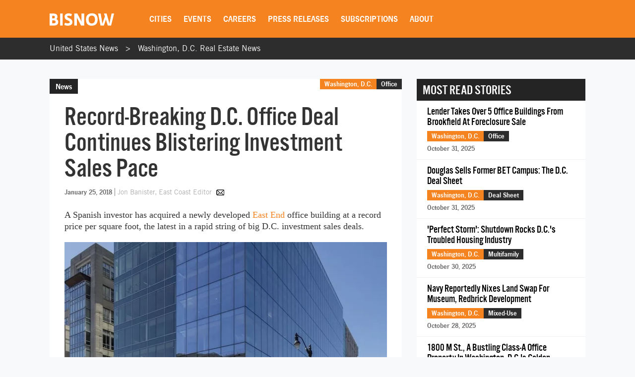

--- FILE ---
content_type: text/html; charset=UTF-8
request_url: https://www.bisnow.com/washington-dc/news/office/record-breaking-dc-office-deal-continues-blistering-investment-sales-pace-84166
body_size: 29493
content:
<!DOCTYPE html>
<html class="js csstransforms" prefix="og: http://ogp.me/ns#" lang="en">
<head>
    <meta charset="utf-8">
    <meta name="csrf-token"  content="ZepAJ5dVzTv0arrMDqZyn1t0Cjy7Cz4V3oGyQSxY"/>

    <title>Record-Breaking D.C. Office Deal Continues Blistering Investment Sales Pace</title>

    <meta name="description" content="ASB Real Estate has sold 900 G St. NW for a record price as D.C.&#039;s investment sales market remains red hot. "/>

    <meta name="market" content="Washington, D.C.">

    <meta name="topic" content="Office">

                        <meta name="news_keywords" content="Carr Properties, Cushman &amp; Wakefield, Gensler, MRP Realty, Eastdil Secured, Dupont Circle, Alexandria, Divco West, East End, New Carrollton, Bill Collins, Brookfield Asset Management, Stream Realty, Matt Pacinelli, The JBG Cos, National Association of Broadcasters, WashREIT">
            
            <meta name="viewport" content="width=device-width, initial-scale=1.0">
    
            <meta name="keywords" content="Carr Properties, Cushman &amp; Wakefield, Gensler, MRP Realty, Eastdil Secured, Dupont Circle, Alexandria, Divco West, East End, New Carrollton, Bill Collins, Brookfield Asset Management, Stream Realty, Matt Pacinelli, The JBG Cos, National Association of Broadcasters, WashREIT">
    
    <link rel="apple-touch-icon" sizes="180x180" href="https://cdn.bisnow.net/assets/website/favicon/apple-touch-icon.png">
    <link rel="icon" type="image/png" sizes="32x32" href="https://cdn.bisnow.net/assets/website/favicon/favicon-32x32.png">
    <link rel="icon" type="image/png" sizes="16x16" href="https://cdn.bisnow.net/assets/website/favicon/favicon-16x16.png">
    <link rel="manifest" href="https://cdn.bisnow.net/assets/website/favicon/site.webmanifest">
    <meta name="theme-color" content="#ffffff">
    <meta name="msapplication-config" content="https://cdn.bisnow.net/assets/website/favicon/browser-config.xml" />

    <link rel="canonical" href="https://www.bisnow.com/washington-dc/news/office/record-breaking-dc-office-deal-continues-blistering-investment-sales-pace-84166"/>

    <link rel="image_src" href="https://cdn.bisnow.net/fit?height=1200&amp;type=jpeg&amp;url=https%3A%2F%2Fs3.amazonaws.com%2Fcdn.bisnow.net%2Fcontent%2Fimages%2F2018%2F01%2F5a6a18afab478_900_G_NW__0020_20med_20size.jpeg&amp;width=1200&amp;sign=YeYTrvFUZJsu5PZPgP83kjcQjbfaIaXCRG7shnYukPk"/>
    
    <meta prefix="og: http://ogp.me/ns#" property="og:image" content="https://cdn.bisnow.net/fit?height=1200&amp;type=jpeg&amp;url=https%3A%2F%2Fs3.amazonaws.com%2Fcdn.bisnow.net%2Fcontent%2Fimages%2F2018%2F01%2F5a6a18afab478_900_G_NW__0020_20med_20size.jpeg&amp;width=1200&amp;sign=YeYTrvFUZJsu5PZPgP83kjcQjbfaIaXCRG7shnYukPk"/>
    <meta property="og:image:width" content="400"/>
    <meta property="og:image:height" content="300"/>

    <meta prefix="og: http://ogp.me/ns#" property="og:title"
          content="Record-Breaking D.C. Office Deal Continues Blistering Investment Sales Pace"/>

<meta prefix="og: http://ogp.me/ns#" property="og:description"
      content="ASB Real Estate has sold 900 G St. NW for a record price as D.C.&#039;s investment sales market remains red hot. "/>
<meta prefix="og: http://ogp.me/ns#" property="og:site_name" content="Bisnow"/>
<meta name="csrf-token" content="ZepAJ5dVzTv0arrMDqZyn1t0Cjy7Cz4V3oGyQSxY">    <meta name="twitter:site" content="@bisnow" />
<meta name="twitter:card" content="summary_large_image" />
 <meta name="twitter:image" content="https://cdn.bisnow.net/fit?height=1200&amp;type=jpeg&amp;url=https%3A%2F%2Fs3.amazonaws.com%2Fcdn.bisnow.net%2Fcontent%2Fimages%2F2018%2F01%2F5a6a18afab478_900_G_NW__0020_20med_20size.jpeg&amp;width=1200&amp;sign=YeYTrvFUZJsu5PZPgP83kjcQjbfaIaXCRG7shnYukPk" />
 <meta name="twitter:title" content="Record-Breaking D.C. Office Deal Continues Blistering Investment Sales Pace" />
 <meta name="twitter:description" content="ASB Real Estate has sold 900 G St. NW for a record price as D.C.&#039;s investment sales market remains red hot. " />
    <script> window.app_url = 'https://www.bisnow.com'; </script>

            <link rel="preconnect" href="https://fonts.googleapis.com">
<link rel="preconnect" href="https://fonts.gstatic.com" crossorigin>

<link rel="preload" as="style" href="//web-assets.bisnow.net/gulped/css/external-essential-v2.971cb461ee74d1567a84.css">

<link rel="preload" as="font" href="https://cdn.bisnow.net/assets/fonts/NewsGothic-DemiBold-webfont.ttf" crossorigin="anonymous">
<link rel="preload" as="font" href="https://cdn.bisnow.net/assets/fonts/AlternateGothicNo3-webfont.ttf" crossorigin="anonymous">
<link rel="preload" as="font" href="https://cdn.bisnow.net/assets/fonts/tradegothicltstd-webfont.ttf" crossorigin="anonymous">

<link rel="preload" href="https://cdn.bisnow.net/assets/emails/none.gif" as="image">

<link rel="preload" href="//web-assets.bisnow.net/gulped/js/external-v2-essential.a895cdfbba8b1ea520d9.js" as="script">

<link rel="stylesheet" type="text/css" href="//web-assets.bisnow.net/gulped/css/external-essential-v2.971cb461ee74d1567a84.css" />
<link rel="stylesheet" type="text/css" href="//web-assets.bisnow.net/gulped/css/external-v2.265478de3df0e03186f9.css" media="print" onload="this.media='all'" />
<link rel="stylesheet" href="https://cdn.jsdelivr.net/gh/orestbida/cookieconsent@3.1.0/dist/cookieconsent.css">
    
            <link rel="preconnect" href="https://polo.feathr.co" crossorigin>
<link rel="preconnect" href="https://sp.bisnow.com" crossorigin>
<link rel="preconnect" href="https://www.facebook.com" crossorigin>
<link rel="preconnect" href="https://27470f58ea4a74a1fbd530230c6f3f70.safeframe.googlesyndication.com" crossorigin>
<link rel="preconnect" href="https://connect.facebook.net" crossorigin>
    
    
    <script>
        function getCsrfToken() {
            return jQuery('body').attr('data-csrf');
        }
    </script>

            
    <script>
    window.googletag = window.googletag || {cmd: []};
</script>    <script>
    window.dataLayer = window.dataLayer || [];
    window.dataLayer.push({
        'event': 'page_detail_story',
        'page_category': 'story',
        'story_author': 'Jon Banister',
        'story_title_pub_date': 'Record-Breaking D.C. Office Deal Continues Blistering Investment Sales Pace',
        'story_category': 'office',
        'story_tags': 'MRP Realty,Gensler,The JBG Cos,Eastdil Secured,East End,ASB Real Estate Investments,Brookfield Asset Management,Dupont Circle,Alexandria,Carr Properties,Divco West,WashREIT,New Carrollton,Bill Collins,Stream Realty,National Association of Broadcasters,Matt Pacinelli,Cushman &amp; Wakefield',// Need a way to get this cleaner
        'story_region': 'Washington, D.C.',
        'story_type': 'Not Applicable', //
        'content_id': ' 84166',
        'clean_url': window.location.href.split('?')[0]
    });
</script>


            <!-- doubleclick.blade.php -->
<script>
    googletag.cmd.push(function() {

        
            
                var mapping_top_banner = googletag.sizeMapping()
                                            .addSize( [970,640] ,   [970,90]  )
                                            .addSize( [0,0] ,   []  )
                                        .build();
            
            googletag
                .defineSlot('/71422782/washington-dc_top_banner', [970,90], 'top_banner')
                .defineSizeMapping(mapping_top_banner)                                
.setTargeting("city","washington-dc")                 
.setTargeting("topic","office")                 
.setTargeting("tags", ["carr-properties","cushman-wakefield-2","gensler","mrp-realty","eastdil-secured","dupont-circle","alexandria","divco-west","east-end","new-carrollton","bill-collins","brookfield-asset-management","stream-realty","matt-pacinelli","the-jbg-cos","national-association-of-broadcasters","washreit"])                 
.addService(googletag.pubads());

        
            
            googletag
                .defineSlot('/71422782/washington-dc_right_jumbo_skyscraper', [300,600], 'right_jumbo_skyscraper')
                                                
.setTargeting("city","washington-dc")                 
.setTargeting("topic","office")                 
.setTargeting("tags", ["carr-properties","cushman-wakefield-2","gensler","mrp-realty","eastdil-secured","dupont-circle","alexandria","divco-west","east-end","new-carrollton","bill-collins","brookfield-asset-management","stream-realty","matt-pacinelli","the-jbg-cos","national-association-of-broadcasters","washreit"])                 
.addService(googletag.pubads());

        
            
            googletag
                .defineSlot('/71422782/washington-dc_right_jumbo2_skyscraper2', [300,600], 'right_jumbo2_skyscraper2')
                                                
.setTargeting("city","washington-dc")                 
.setTargeting("topic","office")                 
.setTargeting("tags", ["carr-properties","cushman-wakefield-2","gensler","mrp-realty","eastdil-secured","dupont-circle","alexandria","divco-west","east-end","new-carrollton","bill-collins","brookfield-asset-management","stream-realty","matt-pacinelli","the-jbg-cos","national-association-of-broadcasters","washreit"])                 
.addService(googletag.pubads());

        
            
                var mapping_bottom_wide_skyscraper = googletag.sizeMapping()
                                            .addSize( [728,0] ,   [600,160]  )
                                            .addSize( [0,0] ,   []  )
                                        .build();
            
            googletag
                .defineSlot('/71422782/washington-dc_bottom_wide_skyscraper', [600,160], 'bottom_wide_skyscraper')
                .defineSizeMapping(mapping_bottom_wide_skyscraper)                                
.setTargeting("city","washington-dc")                 
.setTargeting("topic","office")                 
.setTargeting("tags", ["carr-properties","cushman-wakefield-2","gensler","mrp-realty","eastdil-secured","dupont-circle","alexandria","divco-west","east-end","new-carrollton","bill-collins","brookfield-asset-management","stream-realty","matt-pacinelli","the-jbg-cos","national-association-of-broadcasters","washreit"])                 
.addService(googletag.pubads());

        
            
                var mapping_mobile_medium_rec_1 = googletag.sizeMapping()
                                            .addSize( [970,640] ,   []  )
                                            .addSize( [0,0] ,   [300,250]  )
                                        .build();
            
            googletag
                .defineSlot('/71422782/washington-dc_mobile_medium_rec_1', [300,250], 'mobile_medium_rec_1')
                .defineSizeMapping(mapping_mobile_medium_rec_1)                                
.setTargeting("city","washington-dc")                 
.setTargeting("topic","office")                 
.setTargeting("tags", ["carr-properties","cushman-wakefield-2","gensler","mrp-realty","eastdil-secured","dupont-circle","alexandria","divco-west","east-end","new-carrollton","bill-collins","brookfield-asset-management","stream-realty","matt-pacinelli","the-jbg-cos","national-association-of-broadcasters","washreit"])                 
.addService(googletag.pubads());

        
            
                var mapping_mobile_medium_rec_2 = googletag.sizeMapping()
                                            .addSize( [970,640] ,   []  )
                                            .addSize( [0,0] ,   [300,250]  )
                                        .build();
            
            googletag
                .defineSlot('/71422782/washington-dc_mobile_medium_rec_2', [300,250], 'mobile_medium_rec_2')
                .defineSizeMapping(mapping_mobile_medium_rec_2)                                
.setTargeting("city","washington-dc")                 
.setTargeting("topic","office")                 
.setTargeting("tags", ["carr-properties","cushman-wakefield-2","gensler","mrp-realty","eastdil-secured","dupont-circle","alexandria","divco-west","east-end","new-carrollton","bill-collins","brookfield-asset-management","stream-realty","matt-pacinelli","the-jbg-cos","national-association-of-broadcasters","washreit"])                 
.addService(googletag.pubads());

                googletag.pubads().collapseEmptyDivs();
        googletag.pubads().enableSingleRequest();
        // googletag.pubads().enableLazyLoad({
        //   fetchMarginPercent: 300,
        //   renderMarginPercent: 200
        // });
        googletag.enableServices();
    });
</script>

    
            <script type="application/ld+json">
[{"@context":"http:\/\/schema.org","@type":"NewsArticle","headline":"Record-Breaking D.C. Office Deal Continues Blistering Investment Sales Pace","datePublished":"2018-01-25T19:45:20-05:00","dateCreated":"2018-01-25T19:45:20-05:00","dateModified":"2018-01-25T20:58:34-05:00","image":"https:\/\/imageserver-bisnow1.netdna-ssl.com\/ZSDa5m9W_NaHPojFR0XAfOagdJE=\/710x484\/publisher\/5a6a18afab478_900_G_NW__0020_20med_20size.jpeg","thumbnailUrl":"https:\/\/imageserver-bisnow1.netdna-ssl.com\/ZSDa5m9W_NaHPojFR0XAfOagdJE=\/710x484\/publisher\/5a6a18afab478_900_G_NW__0020_20med_20size.jpeg","description":"ASB Real Estate has sold 900 G St. NW for a record price as D.C.'s investment sales market remains red hot. ","url":"https:\/\/www.bisnow.com\/washington-dc\/news\/office\/record-breaking-dc-office-deal-continues-blistering-investment-sales-pace-84166","genre":"Office","articleSection":"Washington, D.C.","creator":"Jon Banister","author":"Jon Banister","keywords":"mrp realty, gensler, the jbg cos, eastdil secured, east end, asb real estate investments, brookfield asset management, dupont circle, alexandria, carr properties, divco west, washreit, new carrollton, bill collins, stream realty, national association of broadcasters, matt pacinelli, cushman & wakefield"}]
</script>

    
    
    <script type='text/javascript' src='https://platform-api.sharethis.com/js/sharethis.js#property=6823436cbde97c0013e1dc66&product=inline-share-buttons' async='async'></script>
    <script type='text/javascript' src="https://securepubads.g.doubleclick.net/tag/js/gpt.js" async></script>

</head>

<body


class="cart-v0  is-not-mobile"

      
      
      onunload="(function() { /* intentionally left blank */ })()" data-csrf="ZepAJ5dVzTv0arrMDqZyn1t0Cjy7Cz4V3oGyQSxY">

<!-- Google Tag Manager (noscript) -->
<noscript><iframe src="https://www.googletagmanager.com/ns.html?id=GTM-KW347H2&gtm_auth=kNiu2T5DBdrTT88CldMmbw&gtm_preview=env-2"
height="0" width="0" style="display:none;visibility:hidden"></iframe></noscript>
<!-- End Google Tag Manager (noscript) -->

<div id="wrapper">
    
            <div id="fakeHeader"></div>
        <header id="header">
            <div class="innerWrap">
                <div class="in">

                    <div id="mobNavBtn"></div>
                    <div id="mobSubscribeBtn"><a href="https://www.bisnow.com/subscribe">SUBSCRIBE</a></div>


                                            <a class="logo" href="/">
                            <img src="https://cdn.bisnow.net/bisnow-logos/bisnow-white.svg"
                                 alt="Bisnow - (almost) never boring" height="35" width="130">
                        </a>
                    
                    <nav>
    <ul>
        
        <li class="subMenu mobNavSelect ">
            <a>Cities</a>
            <div class="subMenuContent nav-cols-city">

                    <ul id="gi_cities-dropdown" class="subMenuCities">
                                                    <li><a href="https://www.bisnow.com/atlanta">Atlanta</a></li>
                                                    <li><a href="https://www.bisnow.com/baltimore">Baltimore</a></li>
                                                    <li><a href="https://www.bisnow.com/boston">Boston</a></li>
                                                    <li><a href="https://www.bisnow.com/chicago">Chicago</a></li>
                                                    <li><a href="https://www.bisnow.com/dallas-ft-worth">Dallas-Fort Worth</a></li>
                                                    <li><a href="https://www.bisnow.com/denver">Denver</a></li>
                                                    <li><a href="https://www.bisnow.com/dublin">Dublin</a></li>
                                                    <li><a href="https://www.bisnow.com/houston">Houston</a></li>
                                                    <li><a href="https://www.bisnow.com/london">London</a></li>
                                                    <li><a href="https://www.bisnow.com/los-angeles">Los Angeles</a></li>
                                                    <li><a href="https://www.bisnow.com/new-york">New York</a></li>
                                                    <li><a href="https://www.bisnow.com/oakland">Oakland</a></li>
                                                    <li><a href="https://www.bisnow.com/philadelphia">Philadelphia</a></li>
                                                    <li><a href="https://www.bisnow.com/san-francisco">San Francisco</a></li>
                                                    <li><a href="https://www.bisnow.com/san-jose">San Jose</a></li>
                                                    <li><a href="https://www.bisnow.com/south-florida">South Florida</a></li>
                                                    <li><a href="https://www.bisnow.com/washington-dc">Washington, D.C.</a></li>
                                            </ul>

            </div>
        </li>
        

        
        <li class="subMenu mobSubNavSelect ">
            <a href="https://www.bisnow.com/events">Events</a>
<div class="subMenuContent">
    <ul>
        <li><a href="https://www.bisnow.com/events">Calendar</a></li>
        <li><a href="https://www.bisnow.com/workshops">Educational Workshops</a></li>
        <li><a href="https://www.bisnow.com/firstdraftlive">First Draft Live</a></li>
        <li><a href="https://bisnowelevate.com" target="_blank">Elevate</a></li>
        <li><a href="https://bisnow.com/ascent" target="_blank">Ascent</a></li>
        <li><a href="https://bisnow.com/escape" target="_blank">Escape</a></li>
        <li><a href="https://www.bisnow.com/apply-to-speak">Apply to Speak</a></li>
        <li><a href="https://www.bisnow.com/event-sponsorship">Sponsor an Event</a></li>
    </ul>
</div>
        </li>
        

        
        <li id="subDesktopMenuCareerDevelopment" class="subMenu mobSubNavSelect mobNavSelect ">

            <a href="/top-talent">Careers</a>

            
            <div class="subMenuContent">
                <ul>
                                            <li>
                            <a href="/top-talent">Top Talent</a>
                        </li>
                                            <li>
                            <a href="/employer">Employer</a>
                        </li>
                                        <li><a href="https://www.selectleaders.com/?utm_source=system&utm_medium=website&utm_campaign=BCP_careers" rel="noopener" target="_blank">SelectLeaders</a></li>
                    <li><a href="https://careers.bisnow.com/" rel="noopener" target="_blank">Bisnow Careers</a></li>
                </ul>
            </div>
                    </li>
        

        
        <li class="mobSubNavSelect mobNavSelect ">
            <a href="https://www.bisnow.com/biswire">Press Releases</a>
        </li>
        

        
        <li id="subDesktopMenuAbout" class="subMenu">
            <a href="https://www.bisnow.com/subscriptions">Subscriptions</a>
            <div class="subMenuContent">
                <ul>
                    <li><a href="https://www.bisnow.com/subscriptions">Newsletters</a></li>
                    <li><a href="https://www.bisnow.com/newsletters">Newsletter Archive</a></li>
                    <li>
                        <a href="https://www.bisnow.com/insider-access-subscriptions">Insider Access Newsletters</a>
                    </li>
                    <li>
                        <a href="https://www.bisnow.com/insider-access-publications">Insider Access Archives</a>
                    </li>
                </ul>
            </div>
        </li>
        


        <li id="subDesktopMenuAbout" class="subMenu ">
            <a href="https://www.bisnow.com/about">About</a>
            <div class="subMenuContent">
                <ul>
                    <li><a href="https://www.bisnow.com/about#contact-us">Contact Us</a></li>
                    <li><a href="https://www.bisnow.com/about#sales-contacts">Advertise with Us</a></li>
                    <li class="subMenu-newsletters" style="display:none;"><a href="https://www.bisnow.com/subscriptions">Newsletters</a></li>
                    <li><a href="https://careers.bisnow.com" target="_blank" rel="noopener">Careers</a></li>
                </ul>
            </div>
        </li>
    </ul>
</nav>

                    <div id="header_partial"></div>

                </div>
            </div>
            <div id="mobNav">
    <ul>
        <li><a href="/">Home</a></li>

        <li class="subMenu mobNavSelect ">
            <div class="selectWrapper">
                <select>
                    <option disabled="disabled" selected="selected" value="0">Choose your city</option>
                    <option value="https://www.bisnow.com/national">National</option>
                                            <option value="https://www.bisnow.com/atlanta">Atlanta</option>
                                            <option value="https://www.bisnow.com/baltimore">Baltimore</option>
                                            <option value="https://www.bisnow.com/boston">Boston</option>
                                            <option value="https://www.bisnow.com/chicago">Chicago</option>
                                            <option value="https://www.bisnow.com/dallas-ft-worth">Dallas-Fort Worth</option>
                                            <option value="https://www.bisnow.com/denver">Denver</option>
                                            <option value="https://www.bisnow.com/dublin">Dublin</option>
                                            <option value="https://www.bisnow.com/houston">Houston</option>
                                            <option value="https://www.bisnow.com/london">London</option>
                                            <option value="https://www.bisnow.com/los-angeles">Los Angeles</option>
                                            <option value="https://www.bisnow.com/new-york">New York</option>
                                            <option value="https://www.bisnow.com/oakland">Oakland</option>
                                            <option value="https://www.bisnow.com/philadelphia">Philadelphia</option>
                                            <option value="https://www.bisnow.com/san-francisco">San Francisco</option>
                                            <option value="https://www.bisnow.com/san-jose">San Jose</option>
                                            <option value="https://www.bisnow.com/south-florida">South Florida</option>
                                            <option value="https://www.bisnow.com/washington-dc">Washington, D.C.</option>
                                    </select>
                <span>Cities</span>
            </div>
        </li>

        <li class="subMenu mobSubNavSelect mobNavSelect ">
            <a href="https://www.bisnow.com/events">Events</a>
<div class="subMenuContent">
    <ul>
        <li><a href="https://www.bisnow.com/events">Calendar</a></li>
        <li><a href="https://www.bisnow.com/workshops">Educational Workshops</a></li>
        <li><a href="https://www.bisnow.com/firstdraftlive">First Draft Live</a></li>
        <li><a href="https://bisnowelevate.com" target="_blank">Elevate</a></li>
        <li><a href="https://bisnow.com/ascent" target="_blank">Ascent</a></li>
        <li><a href="https://bisnow.com/escape" target="_blank">Escape</a></li>
        <li><a href="https://www.bisnow.com/apply-to-speak">Apply to Speak</a></li>
        <li><a href="https://www.bisnow.com/event-sponsorship">Sponsor an Event</a></li>
    </ul>
</div>
        </li>

        <li id="subMobileMenuCareerDevelopment" class="subMenu mobSubNavSelect mobNavSelect ">

            <a href="/top-talent">Careers</a>

            
                <div class="subMenuContent">
                    <ul>
                                                    <li>
                                <a href="/top-talent">Top Talent</a>
                            </li>
                                                    <li>
                                <a href="/employer">Employer</a>
                            </li>
                                                    <li><a href="https://www.selectleaders.com/?utm_source=system&utm_medium=website&utm_campaign=BCP_careers" rel="noopener" target="_blank">SelectLeaders</a></li>
                            <li><a href="https://careers.bisnow.com/" rel="noopener" target="_blank">Bisnow Careers</a></li>
                    </ul>
                </div>
                    </li>

        <li id="subMobileMenuPodcasts" class="mobSubNavSelect mobNavSelect ">
            <a href="https://www.bisnow.com/biswire">Press Releases</a>
        </li>

        <li id="subMobileMenuAbout" class="subMenu ">
            <a href="https://www.bisnow.com/subscriptions">Subscriptions</a>
            <div class="subMenuContent">
                <ul>
                    <li><a href="https://www.bisnow.com/subscriptions">Newsletters</a></li>
                    <li><a href="https://www.bisnow.com/newsletters">Newsletter Archive</a></li>
                    <li>
                        <a href="https://www.bisnow.com/insider-access-subscriptions">Insider Access Newsletters</a>
                    </li>
                    <li>
                        <a href="https://www.bisnow.com/insider-access-publications">Insider Access Archives</a>
                    </li>
                </ul>
            </div>
        </li>

        <li id="subMobileMenuAbout" class="subMenu ">
            <a href="https://www.bisnow.com/about">About</a>
            <div class="subMenuContent">
                <ul>
                    <li><a href="https://www.bisnow.com/about#contact-us">Contact Us</a></li>
                    <li><a href="https://www.bisnow.com/about#sales-contacts">Advertise with Us</a></li>
                    <li><a href="https://careers.bisnow.com" target="_blank" rel="noopener">Careers</a></li>
                </ul>
            </div>
        </li>

                    <li id="subMobileMenuRichList">
                <a href="https://www.bisnow.com/about#contact-us">Contact Us</a>
            </li>
            </ul>

    <div class="mob-user-menu">
        <ul id="mobNav-user" class="hidden">

            <li class="subMenu dropdownLinks"><a href="https://www.bisnow.com/subscriptions">My Subscriptions</a>
                <ul>
                    <li class="subMenu dropdownLinks"><a href="https://www.bisnow.com/subscriptions">Newsletters</a></li>
                    <li class="subMenu dropdownLinks"><a href="https://www.bisnow.com/newsletters">Newsletter Archives</a></li>
                    <li class="subMenu dropdownLinks"><a href="https://www.bisnow.com/insider-access-subscriptions">Insider Access Newsletters</a></li>
                    <li class="subMenu dropdownLinks"><a href="https://www.bisnow.com/insider-access-publications">Insider Access Archives</a></li>
                </ul>
            </li>
            <li class="subMenu dropdownLinks"><a href="https://www.bisnow.com/orders">My Purchases</a>
                <ul>
                    <li class="subMenu dropdownLinks"><a href="https://www.bisnow.com/user/my/tickets">Tickets</a></li>
                    <li class="subMenu dropdownLinks"><a href="https://www.bisnow.com/user/my/attendee-lists">Attendee Lists</a></li>
                    <li class="subMenu dropdownLinks"><a href="https://www.bisnow.com/videos">Videos</a></li>
                    <li class="subMenu dropdownLinks"><a href="https://www.bisnow.com/user/my/invoices">Invoices</a></li>
                </ul>
            </li>
            <li class="subMenu dropdownLinks"><a href="https://www.bisnow.com/user/preferences">Edit Profile</a></li>
            <li class="subMenu dropdownLinks"><a href="https://www.bisnow.com/logout">Log Out</a></li>

            <li>
                <span class="search"><i class="searchIcon"></i></span>
                <div class="inputText hidden">
                    <form method="GET" action="https://www.bisnow.com/search/news" accept-charset="UTF-8">
                        <div class="inputText">
                            <input type="text" name="search" placeholder="search" autocomplete="off">
                        </div><!-- / .inputText -->
                        <div class="btn"><button>GO</button></div>
                    </form>
                </div>
            </li>
        </ul>


        <ul id="mobNav-guest" class="hidden">

            <li class="subMenu">
                <a class="logIn" href="javascript:void(0)" onclick="loginModalShow(false, null, 'signin');return false">Login</a>
            </li>

            <li class="subMenu">
                <a class="signUp" href="javascript:void(0)" onclick="loginModalShow(false, null, 'signup');return false">Sign Up</a>
            </li>

            <li>
                <span class="search"><i class="searchIcon"></i></span>
                <div class="inputText hidden">
                    <form method="GET" action="https://www.bisnow.com/search/news" accept-charset="UTF-8">
                        <div class="inputText">
                            <input type="text" name="search" placeholder="search" autocomplete="off">
                        </div><!-- / .inputText -->
                        <div class="btn"><button>GO</button></div>
                    </form>
                </div>
            </li>
        </ul>
    </div>


</div>
<div id="mobNav-background"></div>
        </header>
        
    
        <div id="subheader" class="breadcrumbs_list">
	<div class="innerWrap">
		<div class="in">
			<ul class="breadcrumbs_list">
				<li><a href="https://www.bisnow.com">United States News</a></li>
				<li><a href="https://www.bisnow.com/washington-dc">Washington, D.C. Real Estate News</a></li>
			</ul>
		</div>
	</div>
</div>    

    
    
    <a class="contactAnchor" href="https://www.bisnow.com/about#contact-us">
        <span>Contact Us</span>
    </a>
    


    
            <div class="headerBanner">
            <div class="banner">
                <div id='top_banner' style='width:970px; height:90px;'>
                    <script>googletag.cmd.push(function () {
                            googletag.display('top_banner');
                        });</script>
                </div>
            </div>
        </div>
        


    
    <div id="content">
        
        <div class="container" id="link-to-edit-page" style="display: none;">
            <div class="row">
                <div class="col-sm-12 text-right">
                    <a href="/admin/stories/114992/edit" target="_blank">Edit Story</a>
                </div>
            </div>
        </div>
        
        

        
        <section class="container storyItem">
            <div class="containerIn">
                <div class="row">
                    
                    <div class="col-lg-8 col-md-8 col-sm-12">
                        
                                                

                        <article class="newsItem">
                            <div class="articleHeader">
                                                                    <div class="label">News</div>
                                                                <h1 id="story_title">
                                    Record-Breaking D.C. Office Deal Continues Blistering Investment Sales Pace
                                </h1>
                                <div id="story_alternate_titles"></div>

                            </div>

                            <div class="in">
                                
                                <div class="whereAndWhen">

                                    <div class="where hidemobile">
                                                                                    <a href="https://www.bisnow.com/washington-dc"
                                               style="background-color:#F58320">Washington, D.C.</a>
                                                                                            <a href="https://www.bisnow.com/office"
                                                   style="background-color:#2d2d2d">Office</a>
                                                                                                                            <span class="view-count" hidden>View count: <label
                                                    class="view-count-number"></label></span>
                                                                            </div>

                                    <div class="where mobile">
                                        <a href="https://www.bisnow.com/washington-dc"
                                           style="background-color:#F58320">Washington, D.C.</a>
                                                                                    <a href="https://www.bisnow.com/office"
                                               class="orange">Office</a>
                                                                            </div>

                                    
                                    <div class="story-info">
                                        <span class="when" style="float: none;">January 25, 2018</span>
                                        <span class="author">
	<span class="name">
				<a href="https://www.bisnow.com/author/jon-banister-59843">
			Jon Banister, East Coast Editor
		</a>
			</span>
			
		<a class="authorEmail" href="mailto:jon.banister@bisnow.com"></a>
	</span>
                                    </div>
                                    


                                </div><!-- / .whereAndWhen -->
                                

                                
                                                                    <div class="socialButtonsx hide_mobile">
                                        <div class="addthis_responsive_sharing"></div>
                                    </div>
                                                                

                                
                                                                

                                                                    
                                    <div class="mobile_banner-300x250" >
                                        <div id='mobile_medium_rec_1'>
                                            <script>
                                                googletag.cmd.push(function () {
                                                    googletag.display('mobile_medium_rec_1');
                                                });
                                            </script>
                                        </div>
                                    </div>
                                
                                
                                <div id="event_story_before"></div>
                                

                                                                    <div class="clear"></div>
                                    <div class="story-container">
                                        <p>A Spanish investor has acquired a newly developed <a class="tag tag-32822" href="https://www.bisnow.com/tags/east-end" target="_blank" data-tag-id="32822">East End</a> office building at a record price per square foot, the latest in a rapid string of big D.C. investment sales deals. </p>
                                                <div class="wrapper-image">
                
                                    <picture>
                        <source srcset="https://cdn.bisnow.net/fit?height=470&amp;type=webp&amp;url=https%3A%2F%2Fs3.amazonaws.com%2Fcdn.bisnow.net%2Fcontent%2Fimages%2F2018%2F01%2F5a6a18afab478_900_G_NW__0020_20med_20size.jpeg&amp;width=690&amp;sign=xIX9jB2GOkp441jw-DStKNEqQ0pYqjwMKclSa0QY6UM 1x,
                            https://cdn.bisnow.net/fit?height=940&amp;type=webp&amp;url=https%3A%2F%2Fs3.amazonaws.com%2Fcdn.bisnow.net%2Fcontent%2Fimages%2F2018%2F01%2F5a6a18afab478_900_G_NW__0020_20med_20size.jpeg&amp;width=1380&amp;sign=Kw3QM_9kA1MFz72Nhr3LPg0UciGHMntYfjEn7e1hvCI 2x" type="image/webp" media="(min-width: 425px)" />
                        <source srcset="https://cdn.bisnow.net/fit?height=470&amp;type=jpeg&amp;url=https%3A%2F%2Fs3.amazonaws.com%2Fcdn.bisnow.net%2Fcontent%2Fimages%2F2018%2F01%2F5a6a18afab478_900_G_NW__0020_20med_20size.jpeg&amp;width=690&amp;sign=tIm8sZIlx5PBapTlLW3M-R4CAKlsqELalQTKlfq2CxE 1x,
                            https://cdn.bisnow.net/fit?height=940&amp;type=jpeg&amp;url=https%3A%2F%2Fs3.amazonaws.com%2Fcdn.bisnow.net%2Fcontent%2Fimages%2F2018%2F01%2F5a6a18afab478_900_G_NW__0020_20med_20size.jpeg&amp;width=1380&amp;sign=VKVOsm93lDQobtQ52xj7_H3j5E-ByY4MwDF9lrk45E0 2x" media="(min-width: 425px)" />
                        <source srcset="https://cdn.bisnow.net/fit?height=350&amp;type=webp&amp;url=https%3A%2F%2Fs3.amazonaws.com%2Fcdn.bisnow.net%2Fcontent%2Fimages%2F2018%2F01%2F5a6a18afab478_900_G_NW__0020_20med_20size.jpeg&amp;width=395&amp;sign=nbc9sf36aoLmfWkV6DExs59UqHN9S6zQzwZH4psNvDE 1x,
                            https://cdn.bisnow.net/fit?height=700&amp;type=webp&amp;url=https%3A%2F%2Fs3.amazonaws.com%2Fcdn.bisnow.net%2Fcontent%2Fimages%2F2018%2F01%2F5a6a18afab478_900_G_NW__0020_20med_20size.jpeg&amp;width=790&amp;sign=NlTSGIEn5omMpytP4XoicSf3dryIy6AzDNip-Dwp2EM 2x" type="image/webp" />
                        <source srcset="https://cdn.bisnow.net/fit?height=350&amp;type=jpeg&amp;url=https%3A%2F%2Fs3.amazonaws.com%2Fcdn.bisnow.net%2Fcontent%2Fimages%2F2018%2F01%2F5a6a18afab478_900_G_NW__0020_20med_20size.jpeg&amp;width=395&amp;sign=k0yHx-hCWh4cbsQXzwYQMC2BgkZzEQpjYUmBH3KsYBU 1x,
                            https://cdn.bisnow.net/fit?height=700&amp;type=jpeg&amp;url=https%3A%2F%2Fs3.amazonaws.com%2Fcdn.bisnow.net%2Fcontent%2Fimages%2F2018%2F01%2F5a6a18afab478_900_G_NW__0020_20med_20size.jpeg&amp;width=790&amp;sign=Hg32meaO9nMMk5lBlze6l8khHhCiHk_drYIeJvU3mnQ 2x" />
                        <img src="https://cdn.bisnow.net/assets/website/placeholder.png" loading="lazy" alt="Placeholder" />
                    </picture>
                            </div>

            <div class="image_credit_link">
      <span>Courtesy: ASB Real Estate Investments</span>
    </div>

  
      <div class="image_cutline">
      <span>The office building at 900 G St. NW</span>
    </div>
                  

        
        




<p><a href="https://www.bisnow.com/tags/asb-real-estate-investments" target="_blank">ASB Real Estate Investments</a> sold 900 G St. NW, the 113K SF office building it delivered with <a class="tag tag-349" href="https://www.bisnow.com/tags/mrp-realty" target="_blank" data-tag-id="349">MRP Realty</a> in 2015, to an affiliate of Masaveu Real Estate for $144M.</p>
<p>The deal pencils out to $1,278/SF, beating the D.C. office record <a href="https://www.bisnow.com/washington-dc/news/office/jbgs-sale-of-recently-delivered-office-building-sets-new-dc-record-75198" target="_blank">set last year</a> with <a class="tag tag-273" href="https://www.bisnow.com/tags/jbg" target="_blank" data-tag-id="273">JBG</a>'s sale of 900 16th St. NW. <a class="tag tag-382" href="https://www.bisnow.com/tags/eastdil-secured" target="_blank" data-tag-id="382">Eastdil Secured</a> represented ASB, while EXAN Capital advised Masaveu. </p>
<p>MRP in 2010 acquired the 94K SF YWCA building on the site for $21M. It decided to raze the building, constructed in 1982, and bring on ASB as a partner to develop a new, trophy-class building. The product, designed by <a class="tag tag-266" href="https://www.bisnow.com/tags/gensler" target="_blank" data-tag-id="266">Gensler</a>, delivered <a href="https://www.bisnow.com/archives/newsletter/washington-dc/5661-how-a-bold-bet-on-a-dc-office-building-paid-off" target="_blank">in January 2015</a>, with a 2K SF health club, a 3K SF green rooftop terrace, a two-story lobby and floors with ceiling heights up to 11 feet, 8 inches. </p>
<p>The developers had pre-leased 80% of the building ahead of delivery, and it now sits at 95% leased. Tenants include law firm Simpson Thacher, Swiss RE, Rio Tinto and Herman Miller. ASB acquired MRP's interest in the project in 2016 before retaining Eastdil to sell the building and ultimately achieving a record price. </p>
<p>The deal follows ASB's December <a href="https://www.bisnow.com/washington-dc/news/office/cushman-wakefield-closes-4-dc-office-sales-totaling-425m-in-final-days-of-2017-83140" target="_blank">acquisition</a> of 64 New York Ave. NW from Brookfield Asset Management for $186.3M.</p>
<p>Those deals represent two of at least 10 major office building sales that have occurred in the last six weeks totaling nearly $2B, a rapid pace of deals that proves there continues to be strong interest in the D.C. market. </p>
                                                <div class="wrapper-image">
                
                                    <picture>
                        <source srcset="https://cdn.bisnow.net/fit?height=470&amp;type=webp&amp;url=https%3A%2F%2Fs3.amazonaws.com%2Fcdn.bisnow.net%2Fcontent%2Fimages%2F2017%2F10%2F59f343cd4286e_Screen_Shot_2017_10_27_at_10_29_05_AM.png&amp;width=690&amp;sign=zBAp3ScRn1WCMm66cOhUBfo3g2AmKW1pkifKNaMfPqM 1x,
                            https://cdn.bisnow.net/fit?height=940&amp;type=webp&amp;url=https%3A%2F%2Fs3.amazonaws.com%2Fcdn.bisnow.net%2Fcontent%2Fimages%2F2017%2F10%2F59f343cd4286e_Screen_Shot_2017_10_27_at_10_29_05_AM.png&amp;width=1380&amp;sign=6crcYwLzU7ia0vVEclfxXRioYlGfLGmVlVOgI0pu0Qk 2x" type="image/webp" media="(min-width: 425px)" />
                        <source srcset="https://cdn.bisnow.net/fit?height=470&amp;type=png&amp;url=https%3A%2F%2Fs3.amazonaws.com%2Fcdn.bisnow.net%2Fcontent%2Fimages%2F2017%2F10%2F59f343cd4286e_Screen_Shot_2017_10_27_at_10_29_05_AM.png&amp;width=690&amp;sign=T3Pkd82w8slWnw_uHpErdyXJbnsdYt2oXu4V1stP-kU 1x,
                            https://cdn.bisnow.net/fit?height=940&amp;type=png&amp;url=https%3A%2F%2Fs3.amazonaws.com%2Fcdn.bisnow.net%2Fcontent%2Fimages%2F2017%2F10%2F59f343cd4286e_Screen_Shot_2017_10_27_at_10_29_05_AM.png&amp;width=1380&amp;sign=d9UNKf_Zzq7VaIu_R3SM3NBUwTrbY8VhAtxI7rEg14Q 2x" media="(min-width: 425px)" />
                        <source srcset="https://cdn.bisnow.net/fit?height=350&amp;type=webp&amp;url=https%3A%2F%2Fs3.amazonaws.com%2Fcdn.bisnow.net%2Fcontent%2Fimages%2F2017%2F10%2F59f343cd4286e_Screen_Shot_2017_10_27_at_10_29_05_AM.png&amp;width=395&amp;sign=10-RCyLAmu1EQS2ZT3-KxIlv8s1hI6E0z_xYGcdrT6M 1x,
                            https://cdn.bisnow.net/fit?height=700&amp;type=webp&amp;url=https%3A%2F%2Fs3.amazonaws.com%2Fcdn.bisnow.net%2Fcontent%2Fimages%2F2017%2F10%2F59f343cd4286e_Screen_Shot_2017_10_27_at_10_29_05_AM.png&amp;width=790&amp;sign=NsgIU67d4UPB0XqQSn05TdvDgUC8UJ86RCX5Gg0sK3g 2x" type="image/webp" />
                        <source srcset="https://cdn.bisnow.net/fit?height=350&amp;type=png&amp;url=https%3A%2F%2Fs3.amazonaws.com%2Fcdn.bisnow.net%2Fcontent%2Fimages%2F2017%2F10%2F59f343cd4286e_Screen_Shot_2017_10_27_at_10_29_05_AM.png&amp;width=395&amp;sign=ScH8z794hr4LtUE7C5JkRbnzE_mqibb9C2CE1wksB1I 1x,
                            https://cdn.bisnow.net/fit?height=700&amp;type=png&amp;url=https%3A%2F%2Fs3.amazonaws.com%2Fcdn.bisnow.net%2Fcontent%2Fimages%2F2017%2F10%2F59f343cd4286e_Screen_Shot_2017_10_27_at_10_29_05_AM.png&amp;width=790&amp;sign=dEA-PKygH_aoxViy5LvHw60j11iq-cDQat-U_UXlw8k 2x" />
                        <img src="https://cdn.bisnow.net/assets/website/placeholder.png" loading="lazy" alt="Placeholder" />
                    </picture>
                            </div>

            <div class="image_credit_link">
      <a target="_blank" href="http://staging.washreit.com/wp-content/uploads/2015/02/braddock_metro_center_tour_book_email-1.pdf">
                  WashREIT
              </a>
    </div>

  
      <div class="image_cutline">
      <span>The Braddock Metro Center office complex in Alexandria</span>
    </div>
                  

        
        




<p>Some brokers Tuesday <a href="https://www.bisnow.com/washington-dc/news/office/dc-begins-2018-with-investment-sales-boom-but-brokers-expect-pace-to-slow-down-84027" target="_blank">predicted that pace would soon slow down</a>, but since that time four more deals have closed, concluding with the record-breaking East End sale. The other three office sales that have closed since Tuesday were in the West End, <a class="tag tag-1144" href="https://www.bisnow.com/tags/dupont-circle" target="_blank" data-tag-id="1144">Dupont Circle</a> and <a class="tag tag-2914" href="https://www.bisnow.com/tags/alexandria" target="_blank" data-tag-id="2914">Alexandria</a> and totaled over $276M. </p>
<p><a class="tag tag-246" href="https://www.bisnow.com/tags/carr-properties" target="_blank" data-tag-id="246">Carr Properties</a> sold a 341K SF office building at 1255 23rd St. NW to <a class="tag tag-6163" href="https://www.bisnow.com/tags/divco-west-" target="_blank" data-tag-id="6163">Divco West</a> for $166M Wednesday. <a href="https://www.bisnow.com/tags/cushman-wakefield-2" target="_blank">Cushman &amp; Wakefield</a> represented Carr, which had acquired the building as part of a JV about six years ago for $137M. </p>
<p><a class="tag tag-119143" href="https://www.bisnow.com/tags/washreit" target="_blank" data-tag-id="119143">WashREIT</a> said Wednesday it closed <a href="https://www.bisnow.com/washington-dc/news/office/washreit-reaches-deal-to-sell-braddock-metro-center-office-complex-80868" target="_blank">a deal</a> to sell Braddock Metro Center for $79M. Cushman &amp; Wakefield also brokered that deal. The buyer, Kawa Capital Management, in October <a href="https://www.bizjournals.com/washington/news/2017/10/20/2u-inc-s-lanham-headquarters-sells-for-82.html" target="_blank">acquired</a> the <a class="tag tag-36205" href="https://www.bisnow.com/tags/new-carrollton" target="_blank" data-tag-id="36205">New Carrollton</a> building where 2U is headquartered for $82M.  </p>
<p>Cushman &amp; Wakefield Vice Chairman <a class="tag tag-37622" href="https://www.bisnow.com/tags/bill-collins" target="_blank" data-tag-id="37622">Bill Collins</a>, whose investment sales team has worked on many of these recent deals, said he has two more in the works that should close in February and could total another $400M. He said those two would cap off a roughly two-month stretch during which his team arranged about $2B worth of D.C. office sales. He said the stretch of deals is one of the three best of his 30-plus-year career, and the largest since the Great Recession. </p>
<p>While he said the investment sales market typically surges at the end of the year through January, Collins believes the D.C. market is stronger than most people think, and he sees robust investment coming from a range of sources. </p>
<p>"Foreign activity has been good and consistently coming from all corners of the world," Collins said. "At the same time, we are seeing domestic core funds step up their activity level in the second half of 2017 into 2018. That's something we haven't seen that much of in the last couple years."</p>
                                                <div class="wrapper-image">
                
                                    <picture>
                        <source srcset="https://cdn.bisnow.net/fit?height=470&amp;type=webp&amp;url=https%3A%2F%2Fs3.amazonaws.com%2Fcdn.bisnow.net%2Fcontent%2Fimages%2F2018%2F01%2F5a69f0812aa57_1771_N_Street_Building_Photo.png&amp;width=690&amp;sign=nJ3b35S1k9eVcKG7MlYNEGh72TJ7Rh6Db-hTbX84CT4 1x,
                            https://cdn.bisnow.net/fit?height=940&amp;type=webp&amp;url=https%3A%2F%2Fs3.amazonaws.com%2Fcdn.bisnow.net%2Fcontent%2Fimages%2F2018%2F01%2F5a69f0812aa57_1771_N_Street_Building_Photo.png&amp;width=1380&amp;sign=oiE7U33JQ-_gQCupjXxuMMbg0TT_t1gvk5ZjOvenxlM 2x" type="image/webp" media="(min-width: 425px)" />
                        <source srcset="https://cdn.bisnow.net/fit?height=470&amp;type=png&amp;url=https%3A%2F%2Fs3.amazonaws.com%2Fcdn.bisnow.net%2Fcontent%2Fimages%2F2018%2F01%2F5a69f0812aa57_1771_N_Street_Building_Photo.png&amp;width=690&amp;sign=aieUtiN23kCWpiQJZaqMjdhRDsZ-U0MqApk_74ji6yQ 1x,
                            https://cdn.bisnow.net/fit?height=940&amp;type=png&amp;url=https%3A%2F%2Fs3.amazonaws.com%2Fcdn.bisnow.net%2Fcontent%2Fimages%2F2018%2F01%2F5a69f0812aa57_1771_N_Street_Building_Photo.png&amp;width=1380&amp;sign=7kJ8cV7KtpVPGmGNlIa84By9lbR5r1LM3f00Q7G6t6c 2x" media="(min-width: 425px)" />
                        <source srcset="https://cdn.bisnow.net/fit?height=350&amp;type=webp&amp;url=https%3A%2F%2Fs3.amazonaws.com%2Fcdn.bisnow.net%2Fcontent%2Fimages%2F2018%2F01%2F5a69f0812aa57_1771_N_Street_Building_Photo.png&amp;width=395&amp;sign=e8soPyPciOo6Thv1cEStPljMnga73886IsGI5gbc7C8 1x,
                            https://cdn.bisnow.net/fit?height=700&amp;type=webp&amp;url=https%3A%2F%2Fs3.amazonaws.com%2Fcdn.bisnow.net%2Fcontent%2Fimages%2F2018%2F01%2F5a69f0812aa57_1771_N_Street_Building_Photo.png&amp;width=790&amp;sign=52Vl-Dl2R4U3q_Unycfoni1T46wH4WyOyPErUjHRs4k 2x" type="image/webp" />
                        <source srcset="https://cdn.bisnow.net/fit?height=350&amp;type=png&amp;url=https%3A%2F%2Fs3.amazonaws.com%2Fcdn.bisnow.net%2Fcontent%2Fimages%2F2018%2F01%2F5a69f0812aa57_1771_N_Street_Building_Photo.png&amp;width=395&amp;sign=1x-5n24ty35m_0Tu5s0GRnVIvDE5KcDYKP0_naOGYm4 1x,
                            https://cdn.bisnow.net/fit?height=700&amp;type=png&amp;url=https%3A%2F%2Fs3.amazonaws.com%2Fcdn.bisnow.net%2Fcontent%2Fimages%2F2018%2F01%2F5a69f0812aa57_1771_N_Street_Building_Photo.png&amp;width=790&amp;sign=S_aDOQySez9fjETQskg0spLqDcAO7f_H574ZFcSGwCU 2x" />
                        <img src="https://cdn.bisnow.net/assets/website/placeholder.png" loading="lazy" alt="Placeholder" />
                    </picture>
                            </div>

            <div class="image_credit_link">
      <span>Courtesy: Stream Realty Partners</span>
    </div>

  
      <div class="image_cutline">
      <span>The National Association of Broadcasters building at 1771 N St. NW</span>
    </div>
                  

        
        




<p>Another building that sold this week, the longtime <a class="tag tag-92488" href="https://www.bisnow.com/tags/national-association-of-broadcasters" target="_blank" data-tag-id="92488">National Association of Broadcasters</a>' HQ at 1771 N St. NW, was acquired by Dallas-based <a class="tag tag-40625" href="https://www.bisnow.com/tags/stream-realty" target="_blank" data-tag-id="40625">Stream Realty</a> for $31.6M. Stream will lease the building back to NAB for about two years until it moves to <a href="https://www.bisnow.com/washington-dc/news/office/nab-finds-new-hq-at-capitol-riverfront-44637" target="_blank">its new Capitol Riverfront home</a>.</p>
<p>The 59K SF office building was constructed in the 1960s. After NAB moves out, Stream plans to embark on a major repositioning, aiming to bring the building to trophy level by installing a new facade and making extensive interior improvements. </p>
<p>Stream could lease the 9K SF floor plates individually to associations, government affairs offices or smaller law firms, but it thinks it would make an ideal headquarters for a company looking to lease the full building. </p>
<p>“It meets the requirements of a number of organizations that are in the central business district, particularly in the micro market that makes up M Street, Mass Ave and Dupont Circle," Stream Realty Managing Director <a class="tag tag-59233" href="https://www.bisnow.com/tags/matt-pacinelli" target="_blank" data-tag-id="59233">Matt Pacinelli</a> said. "We think there’s a pool of groups that would find it desirable.”</p>
<p>The Dupont Circle property is Stream's second D.C.-area acquisition. In 2015, it bought 381 Elden St. in Herndon, which it then renovated and <a href="https://www.bisnow.com/washington-dc/news/office/stream-realty-fills-up-herndon-building-with-department-of-interior-tjx-leases-72456" target="_blank">brought from 49% to 90% leased</a>. While it has acquired two properties in the area, Stream's main business is management and leasing, representing owners of multiple downtown D.C. office buildings. Last year, the Dallas-based firm <a href="https://www.bisnow.com/washington-dc/news/office/stream-realty-hires-matt-pacinelli-from-penzance-plans-to-expand-dc-presence-70009" target="_blank">brought on Pacinelli</a> from <a class="tag tag-1714" href="https://www.bisnow.com/tags/penzance" target="_blank" data-tag-id="1714">Penzance</a> and Charlie Smiroldo from First Potomac as it looked to expand its D.C. presence. </p>
                    
    
                                    </div>
                                
                                

                                <div class="first-related" style="font-style: italic;">Contact Jon Banister at <a href="mailto:jon.banister@bisnow.com">jon.banister@bisnow.com</a></div>

                                

                                                                <div id="see_also"></div>

                                                                    
                                    <div class="mobile_banner-300x250">
                                        <div id='mobile_medium_rec_2'>
                                            <script>
                                                googletag.cmd.push(function () {
                                                    googletag.display('mobile_medium_rec_2');
                                                });
                                            </script>
                                        </div>
                                    </div>
                                
                                
                                                                

                                
                                                                    <div class="tags">
                                        Related Topics:  <span>
                                            <a href="https://www.bisnow.com/tags/carr-properties">Carr Properties</a>, </span> <span>
                                            <a href="https://www.bisnow.com/tags/cushman-wakefield-2">Cushman &amp; Wakefield</a>, </span> <span>
                                            <a href="https://www.bisnow.com/tags/gensler">Gensler</a>, </span> <span>
                                            <a href="https://www.bisnow.com/tags/mrp-realty">MRP Realty</a>, </span> <span>
                                            <a href="https://www.bisnow.com/tags/eastdil-secured">Eastdil Secured</a>, </span> <span>
                                            <a href="https://www.bisnow.com/tags/dupont-circle">Dupont Circle</a>, </span> <span>
                                            <a href="https://www.bisnow.com/tags/alexandria">Alexandria</a>, </span> <span>
                                            <a href="https://www.bisnow.com/tags/divco-west">Divco West</a>, </span> <span>
                                            <a href="https://www.bisnow.com/tags/east-end">East End</a>, </span> <span>
                                            <a href="https://www.bisnow.com/tags/new-carrollton">New Carrollton</a>, </span> <span>
                                            <a href="https://www.bisnow.com/tags/bill-collins">Bill Collins</a>, </span> <span>
                                            <a href="https://www.bisnow.com/tags/brookfield-asset-management">Brookfield Asset Management</a>, </span> <span>
                                            <a href="https://www.bisnow.com/tags/stream-realty">Stream Realty</a>, </span> <span>
                                            <a href="https://www.bisnow.com/tags/matt-pacinelli">Matt Pacinelli</a>, </span> <span>
                                            <a href="https://www.bisnow.com/tags/the-jbg-cos">The JBG Cos</a>, </span> <span>
                                            <a href="https://www.bisnow.com/tags/national-association-of-broadcasters">National Association of Broadcasters</a>, </span> <span>
                                            <a href="https://www.bisnow.com/tags/washreit">WashREIT</a></span>                                    </div>
                                
                                
                                <div class="socialButtonsx hide_mobile last">
                                    <div class="addthis_responsive_sharing"></div>
                                </div>
                                

                            </div>
                        </article>

                        
                                                

                        
                        <div id="event_story_after"></div>
                        

                        <div class="newsItem" id="newsItem-popup">
                            <div class="newsletter-popup-offset"></div>
<div class="newsletter-popup">
    <div class="in">
        <form id="newsletterSignupFormBottom" class="mb-0">
            <input type="hidden" name="mail_list"
                   value="2501,36356,2524,34225,35919,36355,2490,36591"/>
            <input type="hidden" name="url" value="https://www.bisnow.com/washington-dc/news/office/record-breaking-dc-office-deal-continues-blistering-investment-sales-pace-84166">
            <input type="hidden" name="position" value="list_subscribe_footer">

            <div class="newsletter-popup-form">
                <div class="newsletter-popup-title">
                    <div class="newsletter-popup-pretitle">Sign up for more articles like this</div>
                    <div>Subscribe to Bisnow's Washington, D.C. Newsletters</div>
                </div>
                <div class="form-fields">
                    <div class="inputText ">
                        <input type="email" id="email" name="email" class="blockEmailForm" placeholder="Email*"
                               autocomplete="email" required/>
                        <div class="error" style="display: none">
                            <div class="formError"></div>
                        </div>
                    </div>
                    <div class="confirmation-button">
                        <span class="btn med">
                            <input type="submit" class="" id="newsletterPopupSignup" value="submit"/>
                        </span>
                    </div>
                </div>
                <div class="form-fields">
                    <div class="terms-of-use">
                        <label>
                                                            <input type="checkbox" name="mail_topic"
                                       value="9385,9386,35340"/>
                                                                                        <span>Also subscribe to Bisnow's Office Newsletter</span>
                                                    </label>
                    </div>
                </div>
            </div>
        </form>
        <div class="newsletter-popup-confirmation">
            <b>Confirmed!</b> You are subscribed to the Bisnow <b>Washington, D.C.</b> E-Newsletter.
        </div>
    </div>
</div>
                        </div>

                        <div id="related_stories"></div>

                    </div>
                    

                    
                    <div class="col-xl-4 col-lg-4 col-md-4 col-sm-12">
                        <aside class="aside">
                            <div class="inside">

                                <div id="top-stories-placement"></div>
                        
                                                <div class="topStories block">
                                                        <div class="headline iconTopStories">Most Read Stories</div>
                                                        <div class="in">
                                <ul>
                                                                                                                                            <li>
                                                                                    <a href="https://www.bisnow.com/washington-dc/news/office/lender-takes-back-five-of-six-brookfield-properties-at-foreclosure-sale-131668">
                                                                                    <span class="title">Lender Takes Over 5 Office Buildings From Brookfield At Foreclosure Sale</span>
                                            <span class="where hidemobile">
                                                <span style="background-color:#F58320">Washington, D.C.</span>

                                                                                                <span style="background-color:#2d2d2d">Office</span>
                                                                                            </span>
                                            <span class="where mobile">
                                                <span style="background-color:#F58320">D.C.</span>

                                                                                                <span style="background-color:#2d2d2d">Office</span>
                                                                                            </span>

                                            <span class="when">
                                                October 31, 2025
                                            </span>
                                        </a>
                                    </li>
                                                                                                                                                                                            <li>
                                                                                    <a href="https://www.bisnow.com/washington-dc/news/deal-sheet/this-weeks-dc-deal-sheet-douglas-sells-former-bet-campus-131659">
                                                                                    <span class="title">Douglas Sells Former BET Campus: The D.C. Deal Sheet</span>
                                            <span class="where hidemobile">
                                                <span style="background-color:#F58320">Washington, D.C.</span>

                                                                                                <span style="background-color:#2d2d2d">Deal Sheet</span>
                                                                                            </span>
                                            <span class="where mobile">
                                                <span style="background-color:#F58320">D.C.</span>

                                                                                                <span style="background-color:#2d2d2d">Deal Sheet</span>
                                                                                            </span>

                                            <span class="when">
                                                October 31, 2025
                                            </span>
                                        </a>
                                    </li>
                                                                                                                                                                                            <li>
                                                                                    <a href="https://www.bisnow.com/washington-dc/news/multifamily/shutdown-creates-perfect-storm-for-dc-apartment-owners-already-in-dire-straits-131642">
                                                                                    <span class="title">&#039;Perfect Storm&#039;: Shutdown Rocks D.C.&#039;s Troubled Housing Industry</span>
                                            <span class="where hidemobile">
                                                <span style="background-color:#F58320">Washington, D.C.</span>

                                                                                                <span style="background-color:#2d2d2d">Multifamily</span>
                                                                                            </span>
                                            <span class="where mobile">
                                                <span style="background-color:#F58320">D.C.</span>

                                                                                                <span style="background-color:#2d2d2d">Multifamily</span>
                                                                                            </span>

                                            <span class="when">
                                                October 30, 2025
                                            </span>
                                        </a>
                                    </li>
                                                                                                                                                                                            <li>
                                                                                    <a href="https://www.bisnow.com/washington-dc/news/mixed-use/us-navy-reportedly-nixes-land-swap-for-navy-yard-museum-redbrick-waterfront-development-131580">
                                                                                    <span class="title">Navy Reportedly Nixes Land Swap For Museum, Redbrick Development</span>
                                            <span class="where hidemobile">
                                                <span style="background-color:#F58320">Washington, D.C.</span>

                                                                                                <span style="background-color:#2d2d2d">Mixed-Use</span>
                                                                                            </span>
                                            <span class="where mobile">
                                                <span style="background-color:#F58320">D.C.</span>

                                                                                                <span style="background-color:#2d2d2d">Mixed-Use</span>
                                                                                            </span>

                                            <span class="when">
                                                October 28, 2025
                                            </span>
                                        </a>
                                    </li>
                                                                                                                                                                                            <li>
                                                                                    <a href="https://www.bisnow.com/washington-dc/news/office/1800-m-street-class-a-office-columbia-property-trust-studiob-131418">
                                                                                    <span class="title">1800 M St., A Bustling Class-A Office Property In Washington, D.C.&#039;s Golden Triangle</span>
                                            <span class="where hidemobile">
                                                <span style="background-color:#F58320">Washington, D.C.</span>

                                                                                                <span style="background-color:#2d2d2d">Office</span>
                                                                                            </span>
                                            <span class="where mobile">
                                                <span style="background-color:#F58320">D.C.</span>

                                                                                                <span style="background-color:#2d2d2d">Office</span>
                                                                                            </span>

                                            <span class="when">
                                                October 29, 2025
                                            </span>
                                        </a>
                                    </li>
                                                                                                                </ul>
                                <div class="moreTopStories">
                                    <a href="https://www.bisnow.com/top-stories/washington-dc">More Top Stories</a>
                                </div>
                            </div>
                        </div>
                                                


                                <div class="newsletter block newsletterSignupWrapper">
        <div class="headline iconNewsletter ">Bisnow D.C. Newsletter
        </div>
        <div class="in">
            <form method="POST" action="https://www.bisnow.com/newsletter-sign-up" class="newsletterSignupForm"
                  id="newsletterSignupFormSidebar">
                <input type="hidden" name="_token" value="ZepAJ5dVzTv0arrMDqZyn1t0Cjy7Cz4V3oGyQSxY"/>
                <input type="hidden" name="url" value="https://www.bisnow.com/washington-dc/news/office/record-breaking-dc-office-deal-continues-blistering-investment-sales-pace-84166">
                <input type="hidden" name="position" value="list_subscribe_sidebar">
                <input type="hidden" name="mail_list"
                       value="2501,36356,2524,34225,35919,36355,2490,36591"/>

                <div class="inputText ">
                    <input type="email" id="email-new" name="email" class="blockEmailForm" placeholder="Email*"
                           autocomplete="email" required/>
                    <div class="error" style="display: none">
                        <div class="formError"></div>
                    </div>
                </div>
                <button class="btn orange btn-block">Submit</button>
            </form>
        </div><!-- / .in -->
    </div>



<div class="newsletter block confirmation newsletterSignupConfirm">
    <div class="headline iconNewsletter">Bisnow D.C. Newsletter</div>
    <div class="in">
        <p><b>Success!</b> You are subscribed to the Bisnow <b>Washington, D.C.</b> Newsletter.</p>
        <span class="btn orange btn-complete-profile"><a href="">Complete Profile</a></span>
        <span class="btn orange btn-subscriptions"><a href="https://www.bisnow.com/subscriptions" target="_blank">Manage Subscriptions</a></span>
    </div><!-- / .in -->
</div>


<div class="modal fade signup_modal" id="nl_signup_modal1" tabindex="-1" role="dialog" aria-hidden="true">
    <div class="modal-dialog">
        <div class="modal-content">
            <div class="modal-body">

            </div>
        </div>
    </div>
</div>

    <script>
        window.newsletterPageSignup = 'Bottom_Article_signup';
    </script>

                                
                                                                    <div class="asideBanner block hidemobile">
  <div id='right_jumbo_skyscraper'>
    <script>
      googletag.cmd.push(function() { googletag.display('right_jumbo_skyscraper'); });
    </script>
  </div>
</div>
                                                                <div id="app" style="margin-bottom:20px">
                                    <select-leaders class="block jobOpportunities"
                                                    jobs-url="https://api.bisnow.com/jobs?classification=washington-dc"
                                    ></select-leaders>
                                </div>

                            </div><!-- / .inside -->
                        </aside>
                    </div>
                    

                </div>

            </div>
        </section>

    </div>

    

        
    <div class="modal fade" id="email-modal" tabindex="-1" role="dialog">
    <div class="modal-dialog">
        <div class="modal-content">
            <div class="modal-header">
                <h4 class="modal-title">SHARE STORY</h4>
                <p>or click <a href="#" class="copy-to-clipboard" style="color: #fff; text-decoration: underline;">here</a> to copy link to clipboard</p>
            </div>
            <div class="modal-body">

                <div class="message"></div>

                <form method="POST" action="https://www.bisnow.com/washington-dc/news/office/record-breaking-dc-office-deal-continues-blistering-investment-sales-pace-84166" accept-charset="UTF-8"><input name="_token" type="hidden" value="ZepAJ5dVzTv0arrMDqZyn1t0Cjy7Cz4V3oGyQSxY">

                <div class="table">
                    <div class="row">
                        <div class="col-lg-12 col-md-12">
                            <label for="share_from">From:</label><br/>
                            <div class="inputText">
                                <input id="share_from" placeholder="Your email address" autocomplete="off" name="from" type="text" value="">
                            </div>
                        </div>
                    </div>

                    <div class="row">
                        <div class="col-lg-12 col-md-12">
                            <label for="share_to">To (use comma to separate multiple addresses):</label><br/>
                            <div class="inputText">
                                <textarea id="share_to" placeholder="Send to email addresses" name="to" cols="50" rows="10"></textarea>
                            </div>
                        </div>
                    </div>

                </div>

                <input id="share_url" name="url" type="hidden" value="http://www.bisnow.com/washington-dc/news/office/record-breaking-dc-office-deal-continues-blistering-investment-sales-pace-84166">
                <input name="title" type="hidden" value="Record-Breaking D.C. Office Deal Continues Blistering Investment Sales Pace">
                <input name="source" type="hidden" value="website">

                </form>
            </div>
            <div class="modal-footer">
        <span class="btn" data-dismiss="modal">
          <a href="">CLOSE</a>
        </span>
                <span class="btn email-share-btn">
          <a href="">SEND</a>
        </span>
            </div>
        </div>
    </div>
</div>

    <div id="bisnow-email" class="bisnow-email" style="display: none;">
        <div class="title noselect"><span class="noselect">Email Story</span><span class="close noselect">x</span></div>
        <div class="content">
            <div class="message"></div>
            <form action="#">
                <input type="hidden" name="title" value="Record-Breaking D.C. Office Deal Continues Blistering Investment Sales Pace"/>
                <input type="hidden" name="url" value="https://www.bisnow.com/washington-dc/news/office/record-breaking-dc-office-deal-continues-blistering-investment-sales-pace-84166"/>
                <div class="row">
                    <label>From</label>
                    <input type="text" name="from"/>
                </div>
                <div class="row">
                    <label>To</label>
                    <input type="text" name="to"/>
                </div>
                <div class="row">
                    <input type="submit" value="Send"/>
                </div>
            </form>
        </div>
    </div>

    <div class="scroll-newsletter-wrapper" data-show="false">
    <div class="scroll-newsletter-tab">
        <div class="scroll-newsletter-tab-content">
            SUBSCRIBE
        </div>
    </div>
    <div class="scroll-newsletter-popup always-hide-popup">
        <form method="POST" id="newsletterSignupFormLeft" class="mb-0">
            <input type="hidden" name="_token" value="ZepAJ5dVzTv0arrMDqZyn1t0Cjy7Cz4V3oGyQSxY"/>
            <input type="hidden" name="url" value="https://www.bisnow.com/washington-dc/news/office/record-breaking-dc-office-deal-continues-blistering-investment-sales-pace-84166">
            <input type="hidden" name="position" value="list_subscribe_popout">
            <input type="hidden" name="mail_list"
                   value="2501,36356,2524,34225,35919,36355,2490,36591"/>

            <div class="scroll-newsletter-close">X</div>
            <div class="newsletter-popup-title">
                Subscribe to Bisnow's <br>Washington, D.C. Newsletters
            </div>
            <div class="form-fields">
                <div class="inputText ">
                    <input type="email" id="email-left" name="email" class="blockEmailForm" placeholder="Email*"
                           autocomplete="email" required/>
                    <div class="error" style="display: none">
                        <div class="formError"></div>
                    </div>
                </div>
                <div class="confirmation-button">
                    <span class="btn med">
                        <input type="submit" class="" id="newsletterPopupSignup-left" value="submit"/>
                    </span>
                </div>
            </div>
            <div class="form-fields">
                <div class="terms-of-use">
                    <label class="mb-0">
                                                    <input type="checkbox" name="mail_topic"
                                   value="9385,9386,35340"/>
                                                                            <span>Also subscribe to Bisnow's Office Newsletter</span>
                                            </label>
                </div>
            </div>
        </form>
    </div>
</div>
    <div id="event-slideout-wrapper"></div>

    <style type="text/css">
    #submit-loader-wrap {
        position: absolute;
        top: 0;
        left: 0;
        background: rgba(0, 0, 0, .75);
        width: 100%;
        height: 100%;
        z-index: 100;
    }

    #submit-loader-wrap .loader {
        border: 16px solid #f3f3f3;
        border-radius: 50%;
        border-top: 16px solid #F58320;
        width: 50px;
        height: 50px;
        -webkit-animation: spin 2s linear infinite; /* Safari */
        animation: spin 2s linear infinite;
        margin: 100px auto 0;
    }
    #login-modal .select2 .select2-selection__choice {
        background-color: #fff;
        color: #000;
        margin-right: 10px;
        margin-top: 3px;
    }
</style>

<div class="modal fade" id="login-modal" tabindex="-1" role="dialog">
    <div class="modal-dialog">
        <div class="modal-content">
            <div id="submit-loader-wrap" style="display: none;">
                <div class="loader"></div>
            </div>
            <div class="modal-close">
                <a data-dismiss="modal">x</a>
            </div>
            <div class="modal-header">
                <h4 class="modal-title">LOGIN TO BISNOW</h4>
                <p class="modal-title">LOGIN TO BISNOW</p>
            </div>
            <div class="modal-body">

                <div class="user-auth default-view">
                  <div id="loginPopup__main-form">

    <div class="loginPopup__main-form-header">
        <div class="row pt-0">
            <div class="col-xs-12">
                <p class="font-style-italic"><em>We're not asking for your money. This is not a step
                        towards a paywall. Our news is free and we intend to keep it that way.</em></p>
            </div>
        </div>

        <div class="row pt-0 pt-lg-2">
            <div class="col-xs-12 signin-tabs">
                <label for="signin" class="radio-btn">
                    <input id="signin" value="signin"
                        name="login-type" checked type="radio"/>
                    <span>Login</span>
                </label>
                <label for="signup" class="radio-btn">
                    <input id="signup" value="signup"
                        name="login-type" type="radio"/>
                    <span>Register</span>
                </label>
            </div>
        </div>

        <div class="row title-class pt-lg-2 mb-2">
            <div class="col-xs-12 col-sm-12 col-md-12 col-lg-12">
                <h2 class="login-type-title">Sign In</h2>
                <div class="message alert text-left hidden"></div>
            </div>
        </div>
    </div>


    <form method="post"
        id="login-popup-form"
        class="login-modal form-light mb-4"
        onsubmit="return false;">

    
        <input type="hidden" name="type" value="json"/>
        <input type="hidden" name="return_to_url" value="https://www.bisnow.com/washington-dc/news/office/record-breaking-dc-office-deal-continues-blistering-investment-sales-pace-84166"
            id="return_to_url"/>
        <input type="hidden" name="_token" value="ZepAJ5dVzTv0arrMDqZyn1t0Cjy7Cz4V3oGyQSxY"/>
        <input type="hidden" name="mail_list" id="mail_list" value="2501,36356,2524,34225,35919,36355,2490,36591"/>

        <div class="table mb-0">
            <div class="row form-wrap pt-0">

                <div id="loginPopup__register">
    <div class="col-lg-12 col-sm-12 col-xs-12 input_email">
        <div class="form-group mb-3">
            <label for="login_email_save">Email:</label>
            <div class="inputText">
                <input type="email" name="emailSave" id="login_email_save" class="login_email"
                        placeholder="Enter Your Work Email" autocomplete="email"/>
            </div>
        </div>
        <div class="loginPopup__register-error">
            Please enter a valid email address
        </div>
    </div>
</div>
                <div class="loginPopup__registerFull">
                    <div class="col-lg-6 col-md-6 col-sm-12 col-xs-12 input_first_name">
                        <div class="form-group mb-3">
                            <label for="register_first_name">First Name:</label>

                            <div class="inputText">
                                <input type="text" name="first_name" id="register_first_name"
                                        placeholder="First Name" autocomplete="given-name"/>
                            </div>
                        </div>
                    </div>

                    <div class="col-lg-6 col-md-6 col-sm-12 col-xs-12 input_last_name">
                        <div class="form-group mb-3">
                            <label for="register_last_name">Last Name:</label>

                            <div class="inputText">
                                <input type="text" name="last_name" id="register_last_name"
                                        placeholder="Last Name" autocomplete="family-name"/>
                            </div>
                        </div>
                    </div>
                </div>

                <div id="loginPopup__emailPassword">
                    <div class="col-lg-12 col-sm-12 col-xs-12 input_email">
                        <div class="form-group mb-3">
                            <label for="login_email_signin">Email:</label>
                            <div class="inputText">
                                <input type="email" name="email" id="login_email_signin" class="login_email"
                                        placeholder="Enter Your Email" autocomplete="email"/>
                            </div>
                        </div>
                    </div>

                    <div class="col-lg-12 col-sm-12 col-xs-12 input_password">
                        <div class="form-group mb-3">
                            <label for="login_password">Password:</label>

                            <div class="inputText">
                                <input id="login_password" placeholder="Enter your password" autocomplete="off" name="password" type="password" value="">
                            </div>
                            <div style="display:block; margin-top: 5px; font-size: 14px !important;"
                                class="signin-element">
                                <a class="do-forgot-password loginPopup__forgot-password" href="javascript:void(0)">Forgot your password?</a> <span class="loginPopup__forgot-password">We can help!</span>
                            </div>
                        </div>
                    </div>
                </div>

                <div class="loginPopup__registerFull">
                    <div class="col-lg-12 col-sm-12 col-xs-12 input_phone">
                        <div class="form-group mb-3">
                            <label for="register_phone">Cell Phone:</label>
                            <div class="inputText">
                                <input type="tel" name="phone" id="register_phone" class="form-control"
                                        placeholder="Cell Phone" autocomplete="tel-national"/>
                            </div>
                        </div>
                    </div>
                    <div class="col-lg-12 col-md-12 col-sm-12 col-xs-12 input_zip">
                        <div class="form-group mb-3">
                            <label for="register_zip">Postal Code: </label>

                            <div class="inputText">
                                <input type="text" name="zip" id="register_zip" class="form-control"
                                        placeholder="Postal Code" autocomplete="postal-code"/>
                            </div>
                        </div>
                    </div>

                    <div class="col-lg-6 col-md-6 col-sm-12 col-xs-12 input_company">
                        <div class="form-group mb-3">
                            <label for="register_company">Company:</label>
                            <div class="inputText" style="height: 41px;">
                                <select id="register_company" class="js-type-ahead"
                                ></select>
                            </div>
                        </div>
                    </div>

                    <div class="col-lg-6 col-md-6 col-sm-12 col-xs-12 input_title">
                        <div class="form-group mb-3">
                            <label for="register_title">Title:</label>
                            <div class="inputText">
                                <select id="register_title" autocomplete="on" name="title"
                                        class="form-control" style="width: 100%;" required>
                                    <option value="" hidden>Select Title</option>
                                                                            <option value="Accountant">Accountant</option>
                                                                            <option value="Agent">Agent</option>
                                                                            <option value="Analyst">Analyst</option>
                                                                            <option value="Architect">Architect</option>
                                                                            <option value="Assistant">Assistant</option>
                                                                            <option value="Associate">Associate</option>
                                                                            <option value="Attorney">Attorney</option>
                                                                            <option value="Chairman">Chairman</option>
                                                                            <option value="Chief Executive Officer">Chief Executive Officer</option>
                                                                            <option value="Chief Financial Officer">Chief Financial Officer</option>
                                                                            <option value="Chief Information Officer">Chief Information Officer</option>
                                                                            <option value="Chief Investment Officer">Chief Investment Officer</option>
                                                                            <option value="Chief Marketing Officer">Chief Marketing Officer</option>
                                                                            <option value="Chief Operating Officer">Chief Operating Officer</option>
                                                                            <option value="Chief Technology Officer">Chief Technology Officer</option>
                                                                            <option value="Consultant">Consultant</option>
                                                                            <option value="Coordinator">Coordinator</option>
                                                                            <option value="Designer">Designer</option>
                                                                            <option value="Director">Director</option>
                                                                            <option value="Engineer">Engineer</option>
                                                                            <option value="Founder">Founder</option>
                                                                            <option value="General Manager">General Manager</option>
                                                                            <option value="Head of">Head of</option>
                                                                            <option value="Manager">Manager</option>
                                                                            <option value="Managing Director">Managing Director</option>
                                                                            <option value="Other">Other</option>
                                                                            <option value="Other C-Suite">Other C-Suite</option>
                                                                            <option value="Partner">Partner</option>
                                                                            <option value="President">President</option>
                                                                            <option value="Principal">Principal</option>
                                                                            <option value="Project Manager">Project Manager</option>
                                                                            <option value="Senior Vice President">Senior Vice President</option>
                                                                            <option value="Specialist">Specialist</option>
                                                                            <option value="Student">Student</option>
                                                                            <option value="Superintendent">Superintendent</option>
                                                                            <option value="Surveyor">Surveyor</option>
                                                                            <option value="Vice President">Vice President</option>
                                                                    </select>
                            </div>
                        </div>
                    </div>

                    <div class="col-lg-6 col-md-6 col-sm-12 col-xs-12 input_industry">
                        <div class="form-group mb-3">
                            <label for="register_industry">Industry:</label>
                            <div class="inputText">
                                <select id="register_industry" autocomplete="on" name="industry"
                                        class="form-control" style="width: 100%;" required>
                                    <option value="" hidden>Select Industry</option>
                                                                            <option value="Accounting / Tax Advisory">Accounting / Tax Advisory</option>
                                                                            <option value="Architect">Architect</option>
                                                                            <option value="Banking / Financial">Banking / Financial</option>
                                                                            <option value="CRE Broker - Agency">CRE Broker - Agency</option>
                                                                            <option value="CRE Broker - Debt">CRE Broker - Debt</option>
                                                                            <option value="CRE Broker - Equity">CRE Broker - Equity</option>
                                                                            <option value="CRE Broker - Investment Sales">CRE Broker - Investment Sales</option>
                                                                            <option value="CRE Broker - Landlord Representation">CRE Broker - Landlord Representation</option>
                                                                            <option value="CRE Broker - Property Insurance">CRE Broker - Property Insurance</option>
                                                                            <option value="CRE Broker - Residential">CRE Broker - Residential</option>
                                                                            <option value="CRE Broker - Tenant Representation">CRE Broker - Tenant Representation</option>
                                                                            <option value="CRE Broker - Title Insurance">CRE Broker - Title Insurance</option>
                                                                            <option value="Construction">Construction</option>
                                                                            <option value="Consulting">Consulting</option>
                                                                            <option value="Corporate Real Estate / Tenant">Corporate Real Estate / Tenant</option>
                                                                            <option value="Education">Education</option>
                                                                            <option value="Energy">Energy</option>
                                                                            <option value="Engineering">Engineering</option>
                                                                            <option value="Furniture">Furniture</option>
                                                                            <option value="General Contractor">General Contractor</option>
                                                                            <option value="Government">Government</option>
                                                                            <option value="Healthcare / Medical">Healthcare / Medical</option>
                                                                            <option value="Hospitality / Restaurants">Hospitality / Restaurants</option>
                                                                            <option value="Institutional Investor - Endowment Fund">Institutional Investor - Endowment Fund</option>
                                                                            <option value="Institutional Investor - Equity Crowd Fund ">Institutional Investor - Equity Crowd Fund </option>
                                                                            <option value="Institutional Investor - Family Office">Institutional Investor - Family Office</option>
                                                                            <option value="Institutional Investor - Insurance Company">Institutional Investor - Insurance Company</option>
                                                                            <option value="Institutional Investor - Pension Fund">Institutional Investor - Pension Fund</option>
                                                                            <option value="Institutional Investor - Sovereign Wealth Fund">Institutional Investor - Sovereign Wealth Fund</option>
                                                                            <option value="Institutional Investor - Wealth Management">Institutional Investor - Wealth Management</option>
                                                                            <option value="Insurance / Underwriter">Insurance / Underwriter</option>
                                                                            <option value="Interior Design">Interior Design</option>
                                                                            <option value="Landscaping">Landscaping</option>
                                                                            <option value="Law Firm / Legal Services">Law Firm / Legal Services</option>
                                                                            <option value="Lender - Agency">Lender - Agency</option>
                                                                            <option value="Lender - Bank">Lender - Bank</option>
                                                                            <option value="Lender - Bridge">Lender - Bridge</option>
                                                                            <option value="Lender - Credit Union">Lender - Credit Union</option>
                                                                            <option value="Lender - Debt Fund">Lender - Debt Fund</option>
                                                                            <option value="Lender - Private">Lender - Private</option>
                                                                            <option value="Marketing / PR">Marketing / PR</option>
                                                                            <option value="Materials">Materials</option>
                                                                            <option value="Other">Other</option>
                                                                            <option value="Owner / Investor">Owner / Investor</option>
                                                                            <option value="Owner / Operator / Developer">Owner / Operator / Developer</option>
                                                                            <option value="Parking">Parking</option>
                                                                            <option value="Private Equity">Private Equity</option>
                                                                            <option value="Professional Services">Professional Services</option>
                                                                            <option value="PropTech">PropTech</option>
                                                                            <option value="Property Management">Property Management</option>
                                                                            <option value="Publishing / Media">Publishing / Media</option>
                                                                            <option value="Real Estate Investment Firm ">Real Estate Investment Firm </option>
                                                                            <option value="Real Estate Investment Trust (REIT)">Real Estate Investment Trust (REIT)</option>
                                                                            <option value="Security Company">Security Company</option>
                                                                            <option value="Transportation / Logistics / Storage">Transportation / Logistics / Storage</option>
                                                                    </select>
                            </div>
                        </div>
                    </div>

                    <div class="col-lg-6 col-md-6 col-sm-12 col-xs-12 input_job_function">
                        <div class="form-group mb-3">
                            <label for="register_job_function">Job Function:</label>
                            <div class="inputText">
                                <select id="register_job_function" autocomplete="on" name="job_function"
                                        class="form-control" style="width: 100%;" required>
                                    <option value="" hidden>Select Job Function</option>
                                                                            <option value="Accounting">Accounting</option>
                                                                            <option value="Acquisitions/Dispositions">Acquisitions/Dispositions</option>
                                                                            <option value="Administrative">Administrative</option>
                                                                            <option value="Architecture/Design">Architecture/Design</option>
                                                                            <option value="Asset Management">Asset Management</option>
                                                                            <option value="Broker - Capital Markets">Broker - Capital Markets</option>
                                                                            <option value="Broker - Investment Sales">Broker - Investment Sales</option>
                                                                            <option value="Broker - Leasing/Tenant Representation">Broker - Leasing/Tenant Representation</option>
                                                                            <option value="Broker - Not Specified">Broker - Not Specified</option>
                                                                            <option value="Construction/Materials Application">Construction/Materials Application</option>
                                                                            <option value="Development">Development</option>
                                                                            <option value="Engineering">Engineering</option>
                                                                            <option value="Executive Team">Executive Team</option>
                                                                            <option value="Facilities Management">Facilities Management</option>
                                                                            <option value="Finance">Finance</option>
                                                                            <option value="Human Resources">Human Resources</option>
                                                                            <option value="Insurance">Insurance</option>
                                                                            <option value="Investor Relations">Investor Relations</option>
                                                                            <option value="Leasing/Tenant Management">Leasing/Tenant Management</option>
                                                                            <option value="Legal">Legal</option>
                                                                            <option value="Marketing/PR">Marketing/PR</option>
                                                                            <option value="Not Specified">Not Specified</option>
                                                                            <option value="Operations">Operations</option>
                                                                            <option value="Origination">Origination</option>
                                                                            <option value="Other">Other</option>
                                                                            <option value="Portfolio Management">Portfolio Management</option>
                                                                            <option value="Procurement/Estimating">Procurement/Estimating</option>
                                                                            <option value="Project/Program Management">Project/Program Management</option>
                                                                            <option value="Property Management">Property Management</option>
                                                                            <option value="Sales/Business Development">Sales/Business Development</option>
                                                                            <option value="Sustainability">Sustainability</option>
                                                                            <option value="Talent Acquisition">Talent Acquisition</option>
                                                                            <option value="Technology">Technology</option>
                                                                            <option value="Valuation/Advisory">Valuation/Advisory</option>
                                                                    </select>
                            </div>
                        </div>
                    </div>

                    <div class="col-lg-12 col-sm-12 col-xs-12 input_asset_classes">
                        <div class="form-group mb-3">
                            <label for="register_asset_classes">Asset Classes:</label>
                            <select id="register_asset_classes" autocomplete="on" name="asset_classes"
                                    class="form-control" style="width: 100%;" multiple="multiple">
                                    <option value="" hidden>Select Asset Classes</option>
                                                                    <option value="affordable-housing">Affordable Housing</option>
                                                                    <option value="communication">Communication</option>
                                                                    <option value="data-center">Data Center</option>
                                                                    <option value="education">Education</option>
                                                                    <option value="entertainment-facilities">Entertainment Facilities</option>
                                                                    <option value="government">Government</option>
                                                                    <option value="healthcare">Healthcare</option>
                                                                    <option value="hospitality">Hospitality</option>
                                                                    <option value="industrial">Industrial</option>
                                                                    <option value="land">Land</option>
                                                                    <option value="life-sciences">Life Sciences</option>
                                                                    <option value="mixed-use">Mixed Use</option>
                                                                    <option value="mobile-home">Mobile Home</option>
                                                                    <option value="multifamily">Multifamily</option>
                                                                    <option value="office">Office</option>
                                                                    <option value="parking">Parking</option>
                                                                    <option value="railroad">Railroad</option>
                                                                    <option value="retail">Retail</option>
                                                                    <option value="retail-shopping-center">Retail / Shopping Center</option>
                                                                    <option value="self-storage">Self Storage</option>
                                                                    <option value="senior-living">Senior Living</option>
                                                                    <option value="student-housing">Student Housing</option>
                                                                    <option value="sustainable-energy">Sustainable Energy</option>
                                                            </select>
                        </div>
                    </div>

                    <div class="col-lg-12 col-sm-12 col-xs-12 input_subscriptions">
                        <div class="form-group mt-3">
                            <label class="checkbox-label" for="subscription_checkbox">
                                <input type="checkbox" name="subscription_checkbox" id="subscription_checkbox" value="2501,36356,2524,34225,35919,36355,2490,36591" checked>
                                Subscribe to Washington, D.C. Newsletters
                                <i class="checkmark"></i>
                            </label>
                        </div>
                    </div>

                    <div class="col-lg-12 col-sm-12 col-xs-12 input_agree_to_terms">
                        <div class="form-group mt-3">
                            <label class="checkbox-label" for="agree_to_terms">
                                <input type="checkbox" name="agree_to_terms" id="agree_to_terms" value="1">
                                Agree to <a href="https://www.bisnow.com/legal/terms" target="_blank">Bisnow’s Terms</a>
                                <i class="checkmark"></i>
                            </label>
                        </div>
                    </div>
                </div>

            </div>
        </div>
    </form>

    <div class="login-buttons text-left">
        <a href="https://www.bisnow.com/login/linkedin" class="social_signin linkedin" rel="nofollow" style="float: right">
            CONTINUE WITH LINKEDIN
        </a>
        <div class="btn orange do-login-btn signin-element">
            LOGIN
        </div>
        <div class="btn orange do-register-btn signup-element">
            REGISTER
        </div>
        <div class="btn orange do-save-email save-email-element disabled">
            CONTINUE
        </div>
    </div>

</div>
                </div>

                <form method="POST" action="" class="forgot form-light" style="display: none;">
                    <input type="hidden" name="_token" value="ZepAJ5dVzTv0arrMDqZyn1t0Cjy7Cz4V3oGyQSxY"/>
                    <input type="hidden" name="return_to_url" value="https://www.bisnow.com/washington-dc/news/office/record-breaking-dc-office-deal-continues-blistering-investment-sales-pace-84166"/>
                    <input type="hidden" name="password_reset_url" value="https://www.bisnow.com/washington-dc/news/office/record-breaking-dc-office-deal-continues-blistering-investment-sales-pace-84166"/>

                    <div class="table">

                        <div class="row">
                            <div class="col-lg-12 col-md-12">
                                <p>Enter your email below. We will email you a link to reset your password.</p>
                            </div>
                        </div>

                        <div class="row">
                            <div class="col-lg-12 col-md-12">
                                <div class="inputText">
                                    <input type="email" name="email" class="login_email_signin"
                                           placeholder="Enter Your Email" autocomplete="email"/>
                                </div>
                            </div>
                        </div>
                    </div>
                </form>

                <form method="POST" action="" class="reset form-light" style="display: none;">
                    <input type="hidden" name="_token" value="ZepAJ5dVzTv0arrMDqZyn1t0Cjy7Cz4V3oGyQSxY"/>
                    <input type="hidden" name="return_to_url" value="https://www.bisnow.com/washington-dc/news/office/record-breaking-dc-office-deal-continues-blistering-investment-sales-pace-84166"/>

                    <div class="table">

                        <div class="row">
                            <div class="col-lg-12 col-md-12">
                                <p>Use the form below to reset your password.</p>
                            </div>
                        </div>

                        <div class="row">
                            <div class="col-lg-12 col-md-12">
                                <div class="form-group">
                                    <div class="inputText">
                                        <input type="password" name="password" class="password_reset"
                                               placeholder="New Password" autocomplete="new-password" />
                                    </div>
                                </div>
                            </div>
                        </div>

                        <div class="row">
                            <div class="col-lg-12 col-md-12">
                                <div class="form-group mb-0">
                                    <div class="inputText">
                                        <input type="password" name="password_confirmation" class="password_reset"
                                               placeholder="New Password Confirmation" autocomplete="new-password"/>
                                                                                                                    </div>
                                </div>
                            </div>
                        </div>
                    </div>

                </form>

                
                <form method="POST" action="" class="phone form-light" style="display: none;">
                    <input type="hidden" name="_token" value="ZepAJ5dVzTv0arrMDqZyn1t0Cjy7Cz4V3oGyQSxY"/>
                    <input type="hidden" name="return_to_url" value="https://www.bisnow.com/washington-dc/news/office/record-breaking-dc-office-deal-continues-blistering-investment-sales-pace-84166"/>

                    <div class="table">

                        <div class="row">
                            <div class="col-lg-12 col-md-12">
                                <div class="alert alert-warning">We need additional data to finish your registration.</div>
                                <div class="message alert text-left hidden"></div>
                            </div>
                        </div>

                        <div class="row">
                            <div class="col-lg-6 col-md-6 col-sm-12 col-xs-12 input_first_name">
                                <label for="additional_first_name">First Name:</label>
                                <div class="inputText">
                                    <input type="text" id="additional_first_name" name="first_name"
                                           class="collect_additional_information_update" placeholder="Your First Name"
                                           autocomplete="given-name"/>
                                </div>
                            </div>
                            <div class="col-lg-6 col-md-6 col-sm-12 col-xs-12 input_last_name">
                                <label for="additional_last_name">Last Name:</label>
                                <div class="inputText">
                                    <input type="text" id="additional_last_name" name="last_name"
                                           class="collect_additional_information_update" placeholder="Your Last Name"
                                           autocomplete="family-name"/>
                                </div>
                            </div>
                            <div class="col-lg-12 col-md-12 input_email">
                                <label for="additional_email">Email:</label>
                                <div class="inputText">
                                    <input type="email" id="additional_email" name="email"
                                           class="collect_additional_information_update" placeholder="Your Email"
                                           autocomplete="email"/>
                                </div>
                            </div>
                            <div class="col-lg-12 col-md-12 input_phone">
                                <label for="additional_phone">Phone:</label>
                                <div class="inputText">
                                    <input type="tel" id="additional_phone" name="phone"
                                           class="collect_additional_information_update" placeholder="Your Phone Number"
                                           autocomplete="tel-national"/>
                                </div>
                            </div>
                            <div class="col-lg-12 col-md-12 input_zip">
                                <label for="additional_zip">Postal (Zip) Code:</label>
                                <div class="inputText">
                                    <input type="text" id="additional_zip" name="zip"
                                           class="collect_additional_information_update" placeholder="Your Postal Code"
                                           autocomplete="postal-code"/>
                                </div>
                            </div>
                            <div class="col-lg-12 col-md-12 input_company">
                                <label for="additional_company">Company:</label>
                                <div class="inputText">
                                    <input type="text" id="additional_company" name="company"
                                           class="collect_additional_information_update" placeholder="Your Company"
                                           autocomplete="organization"/>
                                </div>
                            </div>

                            <div class="col-lg-6 col-md-6 col-sm-12 col-xs-12 input_title">
                                <label for="additional_register_title">Title:</label>
                                <div class="inputText">
                                    <select autocomplete="on" id="additional_register_title" name="title"
                                            class="form-control" style="width: 100%;" required>
                                        <option value="" disabled>Select Title</option>
                                                                                    <option value="Accountant">Accountant</option>
                                                                                    <option value="Agent">Agent</option>
                                                                                    <option value="Analyst">Analyst</option>
                                                                                    <option value="Architect">Architect</option>
                                                                                    <option value="Assistant">Assistant</option>
                                                                                    <option value="Associate">Associate</option>
                                                                                    <option value="Attorney">Attorney</option>
                                                                                    <option value="Chairman">Chairman</option>
                                                                                    <option value="Chief Executive Officer">Chief Executive Officer</option>
                                                                                    <option value="Chief Financial Officer">Chief Financial Officer</option>
                                                                                    <option value="Chief Information Officer">Chief Information Officer</option>
                                                                                    <option value="Chief Investment Officer">Chief Investment Officer</option>
                                                                                    <option value="Chief Marketing Officer">Chief Marketing Officer</option>
                                                                                    <option value="Chief Operating Officer">Chief Operating Officer</option>
                                                                                    <option value="Chief Technology Officer">Chief Technology Officer</option>
                                                                                    <option value="Consultant">Consultant</option>
                                                                                    <option value="Coordinator">Coordinator</option>
                                                                                    <option value="Designer">Designer</option>
                                                                                    <option value="Director">Director</option>
                                                                                    <option value="Engineer">Engineer</option>
                                                                                    <option value="Founder">Founder</option>
                                                                                    <option value="General Manager">General Manager</option>
                                                                                    <option value="Head of">Head of</option>
                                                                                    <option value="Manager">Manager</option>
                                                                                    <option value="Managing Director">Managing Director</option>
                                                                                    <option value="Other">Other</option>
                                                                                    <option value="Other C-Suite">Other C-Suite</option>
                                                                                    <option value="Partner">Partner</option>
                                                                                    <option value="President">President</option>
                                                                                    <option value="Principal">Principal</option>
                                                                                    <option value="Project Manager">Project Manager</option>
                                                                                    <option value="Senior Vice President">Senior Vice President</option>
                                                                                    <option value="Specialist">Specialist</option>
                                                                                    <option value="Student">Student</option>
                                                                                    <option value="Superintendent">Superintendent</option>
                                                                                    <option value="Surveyor">Surveyor</option>
                                                                                    <option value="Vice President">Vice President</option>
                                                                            </select>
                                </div>
                            </div>

                            <div class="col-lg-6 col-md-6 col-sm-12 col-xs-12 input_industry">
                                <label for="additional_register_industry">Industry:</label>
                                <div class="inputText">
                                    <select autocomplete="on" id="additional_register_industry" name="industry"
                                            class="form-control" style="width: 100%;" required>
                                        <option value="" disabled>Select Industry</option>
                                                                                    <option value="Accounting / Tax Advisory">Accounting / Tax Advisory</option>
                                                                                    <option value="Architect">Architect</option>
                                                                                    <option value="Banking / Financial">Banking / Financial</option>
                                                                                    <option value="CRE Broker - Agency">CRE Broker - Agency</option>
                                                                                    <option value="CRE Broker - Debt">CRE Broker - Debt</option>
                                                                                    <option value="CRE Broker - Equity">CRE Broker - Equity</option>
                                                                                    <option value="CRE Broker - Investment Sales">CRE Broker - Investment Sales</option>
                                                                                    <option value="CRE Broker - Landlord Representation">CRE Broker - Landlord Representation</option>
                                                                                    <option value="CRE Broker - Property Insurance">CRE Broker - Property Insurance</option>
                                                                                    <option value="CRE Broker - Residential">CRE Broker - Residential</option>
                                                                                    <option value="CRE Broker - Tenant Representation">CRE Broker - Tenant Representation</option>
                                                                                    <option value="CRE Broker - Title Insurance">CRE Broker - Title Insurance</option>
                                                                                    <option value="Construction">Construction</option>
                                                                                    <option value="Consulting">Consulting</option>
                                                                                    <option value="Corporate Real Estate / Tenant">Corporate Real Estate / Tenant</option>
                                                                                    <option value="Education">Education</option>
                                                                                    <option value="Energy">Energy</option>
                                                                                    <option value="Engineering">Engineering</option>
                                                                                    <option value="Furniture">Furniture</option>
                                                                                    <option value="General Contractor">General Contractor</option>
                                                                                    <option value="Government">Government</option>
                                                                                    <option value="Healthcare / Medical">Healthcare / Medical</option>
                                                                                    <option value="Hospitality / Restaurants">Hospitality / Restaurants</option>
                                                                                    <option value="Institutional Investor - Endowment Fund">Institutional Investor - Endowment Fund</option>
                                                                                    <option value="Institutional Investor - Equity Crowd Fund ">Institutional Investor - Equity Crowd Fund </option>
                                                                                    <option value="Institutional Investor - Family Office">Institutional Investor - Family Office</option>
                                                                                    <option value="Institutional Investor - Insurance Company">Institutional Investor - Insurance Company</option>
                                                                                    <option value="Institutional Investor - Pension Fund">Institutional Investor - Pension Fund</option>
                                                                                    <option value="Institutional Investor - Sovereign Wealth Fund">Institutional Investor - Sovereign Wealth Fund</option>
                                                                                    <option value="Institutional Investor - Wealth Management">Institutional Investor - Wealth Management</option>
                                                                                    <option value="Insurance / Underwriter">Insurance / Underwriter</option>
                                                                                    <option value="Interior Design">Interior Design</option>
                                                                                    <option value="Landscaping">Landscaping</option>
                                                                                    <option value="Law Firm / Legal Services">Law Firm / Legal Services</option>
                                                                                    <option value="Lender - Agency">Lender - Agency</option>
                                                                                    <option value="Lender - Bank">Lender - Bank</option>
                                                                                    <option value="Lender - Bridge">Lender - Bridge</option>
                                                                                    <option value="Lender - Credit Union">Lender - Credit Union</option>
                                                                                    <option value="Lender - Debt Fund">Lender - Debt Fund</option>
                                                                                    <option value="Lender - Private">Lender - Private</option>
                                                                                    <option value="Marketing / PR">Marketing / PR</option>
                                                                                    <option value="Materials">Materials</option>
                                                                                    <option value="Other">Other</option>
                                                                                    <option value="Owner / Investor">Owner / Investor</option>
                                                                                    <option value="Owner / Operator / Developer">Owner / Operator / Developer</option>
                                                                                    <option value="Parking">Parking</option>
                                                                                    <option value="Private Equity">Private Equity</option>
                                                                                    <option value="Professional Services">Professional Services</option>
                                                                                    <option value="PropTech">PropTech</option>
                                                                                    <option value="Property Management">Property Management</option>
                                                                                    <option value="Publishing / Media">Publishing / Media</option>
                                                                                    <option value="Real Estate Investment Firm ">Real Estate Investment Firm </option>
                                                                                    <option value="Real Estate Investment Trust (REIT)">Real Estate Investment Trust (REIT)</option>
                                                                                    <option value="Security Company">Security Company</option>
                                                                                    <option value="Transportation / Logistics / Storage">Transportation / Logistics / Storage</option>
                                                                            </select>
                                </div>
                            </div>
                        </div>
                    </div>
                </form>

            </div>
            <div class="modal-footer text-left">
                <a class="btn orange do-recovery-btn">
                    RECOVER
                </a>
                <a class="btn orange do-reset-btn">
                    RESET PASSWORD
                </a>
                <a class="btn orange do-phone-btn">
                    FINISH REGISTRATION
                </a>
                <a class="btn orange do-return-login-btn">
                    RETURN TO LOGIN
                </a>
            </div>
        </div>
    </div>
</div>

<!-- @TODO: this should be put somewhere better. -->

    
    <footer id="footer">
        <div class="in">

            <div class="links">
                <div class="col">
                    <p class="col-title">Company Info</p>
                    <a href="https://www.bisnow.com/about">About</a><br />
                    <a href="https://www.bisnow.com/pages/media-kit" target="_blank">Media Kit</a><br />
                    <a href="https://www.bisnow.com/pages/biswire?utm_source=website&amp;utm_medium=website&amp;utm_campaign=biswirefooter" target="_blank">Submit a Press Release</a><br />  
                    <a href="https://careers.bisnow.com" class="onMob" target="_blank" rel="noopener">Careers</a><br />
                    <a href="https://www.bisnow.com/about#contact-us" class="onMob">Contact Us</a><br />
                                    </div>
                <div class="col">
                    <p class="col-title">Newsletters</p>
                    <a href="https://www.bisnow.com/newsletters" class="onMob">Archives</a><br />
                    <a href="https://www.bisnow.com/subscriptions">Manage Subscriptions</a><br />
                    <a href="https://www.bisnow.com/subscribe">Subscribe</a><br />
                    <a href="https://www.bisnow.com/top-stories">Top Stories</a>
                </div>
                <div class="col">
                    <p class="col-title">Other Stuff</p>
                    <a href="https://www.bisnow.com/legal/privacy" class="onMob">Privacy Policy</a><br />
                    <a href="https://www.bisnow.com/legal/terms" class="onMob">Terms of Use</a><br />
                    <a href="https://www.bisnow.com/sitemap">Sitemap</a><br />
                    <a href="https://www.bisnow.com/login">Login</a><br />
                    <a href="#" data-cc="show-preferencesModal">Manage cookie preferences</a>
                </div>
            </div>

            <div class="icons">
                <div>
                    <div class="col" style="line-height: 4rem;">
                        <div class="social">
                            <a class="fb" href="https://www.facebook.com/Bisnow" target="_blank">Facebook</a>
                            <a class="tw" href="https://twitter.com/bisnow" target="_blank">Twitter</a>
                            <a class="li" href="https://www.linkedin.com/company/bisnow" target="_blank">LinkedIn</a>
                            <a class="instagram" href="https://www.instagram.com/Bisnow" target="_blank">Instagram</a>
                            <a class="fe" href="mailto:customerservice@bisnow.com">Feedback</a>
                        </div><!-- / .social -->
                        <div class="company-phone">(202) 684-2034</div>
                    </div>
                    <div class="col">
                        <p class="copyright">&copy; Copyright 2025 Bisnow. All Rights Reserved</p>
                    </div>
                </div>
            </div>

        </div>
    </footer>
    
    

    <div id="subscribe_modal"></div>

    <div id="eventCartPopout" style="display: none;">
    <a href="#" id="closePopout">X</a>
    <h3>Don't Forget!</h3>
    <h2 class="popupEventName"></h2>
    <p class="popupEventDate"></p>
    <a class="popupEventLink" class="show-cart-v2 rbutton" id="middle" style="display: inline-block;">
        GET YOUR TICKETS NOW
    </a>
</div>
    <div class="modal fade new_subscribe_modal gdpr_consent" id="gdpr_modal" tabindex="-1" role="dialog" style="top:35px">
    <div class="modal-dialog">
        <div class="modal-content modal-padding">

            <!-- Initial modal -->
            <div class="modal-body gdpr_initial">
                <img src="https://cdn.bisnow.net/fit?height=39&type=png&url=https%3A%2F%2Fs3.amazonaws.com%2Fcdn.bisnow.net%2Fbisnow-logos%2Fwhite.png&width=145&sign=PiAtdu_cP-BjrEXhpdxhe7USsetBhxmY6KRb016Dufw" alt="Bisnow - (almost) never boring">
                <h4>Hey, this is important!</h4>
                <p>Upcoming regulations in the European Union require us to show this pop-up and ask you to agree to keep using Bisnow.com. We want to take 15 seconds to tell you what's going on:</p>
                <ul>
                    <li>We need you to be cool with us holding onto your email address (if we already have it) and for us to email you about commercial real estate news and events.</li>
                    <li>We need you to be ok with our use of information like your general location or reading habits to personalize your experience, so we can suggest the right stories to read or events for you to attend.</li>
                    <li>We need you to know that security is our top priority and that we hold any information we have about you under lock and key.</li>
                </ul>
                <p>Sound good? Just hit yes and continue on your way.</p>
                <form id="gdprForm" action="https://www.bisnow.com/gdpr-answer">
                    <input type="hidden" name="_token" value="ZepAJ5dVzTv0arrMDqZyn1t0Cjy7Cz4V3oGyQSxY">
                    <div class="btn white big"><a class="gdprSubmit" id="gdprAgree">Yes</a></div>
                    <div class="btn orange"><a class="gdprSubmit" id="gdprDisagree">No</a></div>
                </form>
            </div>

            <!-- Secondary modal, will only show if guest attempts to opt out GDPR -->
                    </div>
    </div>
</div>    <div class="modal fade new_subscribe_modal gdpr_consent" id="gdpr_opted_out" tabindex="-1" role="dialog" style="top:35px">
    <div class="modal-dialog">
        <div class="modal-content modal-padding">
            <div class="modal-body">
                <img src="https://cdn.bisnow.net/fit?height=39&type=png&url=https%3A%2F%2Fs3.amazonaws.com%2Fcdn.bisnow.net%2Fbisnow-logos%2Fwhite.png&width=145&sign=PiAtdu_cP-BjrEXhpdxhe7USsetBhxmY6KRb016Dufw" alt="Bisnow - (almost) never boring">
                <h4>Not receiving emails?</h4>
                <div class="btn white big" style="margin-bottom: 5px; display: block;">
                    <a class="gdprLearnMore" style="margin-bottom: 5px; display: block;">Click here to find out why</a>
                </div>
                <div class="btn orange" style="display: block;">
                    <a class="gdprCancel" style="margin-bottom: 5px; display: block;">I'm ok not receiving emails</a>
                </div>
            </div>
        </div>
    </div>
</div>
</div>

            <script type="text/javascript" src="//web-assets.bisnow.net/gulped/js/external-v2-essential.a895cdfbba8b1ea520d9.js"></script>
<script type="text/javascript" src="//web-assets.bisnow.net/gulped/js/external-v2-lazy.7770861ccd6899454ebd.js" defer></script>
<script type="text/javascript" src="https://cdn.jsdelivr.net/gh/orestbida/cookieconsent@3.1.0/dist/cookieconsent.umd.js"></script>

<script type="text/javascript" src="/js/cookieconsent-config.js"></script>


<script>(function(w,d,s,l,i){w[l]=w[l]||[];w[l].push({'gtm.start':
new Date().getTime(),event:'gtm.js'});var f=d.getElementsByTagName(s)[0],
j=d.createElement(s),dl=l!='dataLayer'?'&l='+l:'';j.async=true;j.src=
'https://www.googletagmanager.com/gtm.js?id='+i+dl+ '&gtm_auth=kNiu2T5DBdrTT88CldMmbw&gtm_preview=env-2';f.parentNode.insertBefore(j,f);
})(window,document,'script','dataLayer','GTM-KW347H2');</script>

    <script>
    window.dataLayer = window.dataLayer || [];
    window.dataLayer.push({
        'ga_user_id': 'not set',
        
        'page_category': 'home',
        'event': 'page_detail',
        'clean_url': window.location.href.split('?')[0],
    });
</script>
    <script>
        window.pageviewDataLayer = {
            'poNumber': '',
            'content_id': '84166',
            'publishDate': '2018-01-25 00:00:00',
            'pageURL': window.location.href.split('#')[0],
            'userId': ""
        }

        window.dataLayer.push({
            'event': 'pageView',
            'pageview': pageviewDataLayer
        });
</script>    
    <script>
        $( function() {
            function log( message ) {
                $( "<div>" ).text( message ).prependTo( "#log" );
                $( "#log" ).scrollTop( 0 );
            }

            $('#login-popup-form .js-type-ahead').select2({
                dropdownParent: $('#loginPopup__main-form'),
                ajax: {
                    url: function (params) {
                        // '/company' is the endpoint that needs to be called.
                        return ('https://www.bisnow.com' + '/company/' +  params.term);
                    },
                    dataType: 'json',
                    processResults: function (data) {
                        return {
                            results: data
                        };
                    }
                    // Additional AJAX parameters go here; see the end of this chapter for the full code of this example
                },
                // No searching for tiny/empty strings
                minimumInputLength: 3,
                // If you didn't find it by the 9th character, It doesn't exist.
                maximumInputLength: 62,
                placeholder: 'Type to search for your company',
                tags: false,
                selectOnClose: true,
                width: '100%',
                //style: 'padding: 5px 5px; background: #fbfbfb;',
            });

        } );
    </script>


    <script>
        window.contentId = 84166;
    </script>
    <script type="text/javascript" src="//web-assets.bisnow.net/gulped/js/vue-story.eaee707b77824099a3dd.js" async></script>
    <script type="text/javascript" src="//web-assets.bisnow.net/gulped/js/external-v2-story.a590d23b9377b8e9a268.js" defer></script>

    
<script>
    $(function () {
        $('.newsletterSignup').click(function () {
            if (window.dataLayer) {
                dataLayer.push({
                    'event': 'click',
                    'event_category': 'sidebar_signup'
                })
            }
        });
        $('.eventRegistrationLink').click(function () {
            if (window.dataLayer) {
                dataLayer.push({
                    'event': 'click',
                    'event_category': 'event_register'
                })
            }
        });
    });

    window.addEventListener('message', function(event) {
        if (typeof event.data !== 'object' || event.data === null || Array.isArray(event.data)) {
            return;
        }
        if (!event.data.creativeId) {
            return;
        }

        const linkElement = event.source.frameElement.contentDocument.links[1];
        const linkElementOriginal = event.source.frameElement.contentDocument.links[1].href;
        const adUrl = new URL(linkElement.href).searchParams.get('adurl');
        const currentPageUrl = window.location.href;
        const user_id = encodeURIComponent(window.$user.id || 'null');

        console.log('User Authenticated:', user_id);
        console.log('User ID:', user_id);

        const trackerClickUrl = "https:\/\/web-tracker.bisnow.net" + '/?action=web-ad-click'
         + '&ad_unit_id=' + encodeURIComponent(event.data.adUnitId)
         + '&creative_id=' + encodeURIComponent(event.data.creativeId)
         + '&line_item_id=' + encodeURIComponent(event.data.lineItemId)
         + '&placement=' + encodeURIComponent(event.source.frameElement.parentElement.parentElement.id)
         + '&target_url=' + encodeURIComponent(linkElement.href)
         + '&ad_destination=' + encodeURIComponent(adUrl)
         + '&bisnow_page_url=' + encodeURIComponent(currentPageUrl)
         + '&bisnow_user_id=' + user_id;
                    

        linkElement.href = trackerClickUrl;

        window.dataLayer.push({
             event: "ad_loaded",
                ad: 
                { data: event.data,
                    placement: event.source.frameElement.parentElement.parentElement.id,
                    target_url: linkElementOriginal,
                    bisnow_page_url: currentPageUrl,
                    ad_destination: adUrl,
                    bisnow_user_id: window.$user.id
            }
        })
    })
</script>


    <script>
        window.articleDataLayer = {
            'poNumber': '',
            'title': 'Record-Breaking D.C. Office Deal Continues Blistering Investment Sales Pace',
            'id': '84166',
            'contentableId': '114992',
            'contentableType': 'PublisherStory',
            'publishDate': '2018-01-25 00:00:00',
            'author': 'Jon Banister',
            'sponsorId': '',
            'sponsorName': '',
            'sponsorBlogId': '',
            'pageURL': window.location.href.split('#')[0],
            // 'userId': isUser(data) ? data.id : null,
            'ord': new Date().valueOf()
        }

        </script>

    
<script type='text/javascript'>
    (function() {
        const queryString = window.location.search;
        const urlParams = new URLSearchParams(queryString);

        if (urlParams.has('fbclid') === true) {
            return;
        }

        var done = false;
        var script = document.createElement('script');
        script.defer = true;
        script.type = 'text/javascript';
        script.src = 'https://d2wy8f7a9ursnm.cloudfront.net/v4/bugsnag.min.js';

        setTimeout(
            function(){
                document.getElementsByTagName('HEAD').item(0).appendChild(script);
            }, 2000
        );

        script.onreadystatechange = script.onload = function(e) {
            if (!done && (!this.readyState || this.readyState == 'loaded' || this.readyState == 'complete')) {
                window.bugsnagClient = bugsnag("67210d293a14875fd5d0211b7938678b");
            }
        };
    })();
</script><script type='text/javascript'>
        (function() {
            var done = false;
            var script = document.createElement('script');
            script.defer = true;
            script.type = 'text/javascript';
            script.src = 'https://cdn.p-n.io/pushly-sdk.min.js?domain_key=rHIXu4tXyaihTKDbchvaEk1cqSuUBoIGo4Ly';

            window.pushlyLoaded = false;

            var createScript = setTimeout(
                function(){
                    document.getElementsByTagName('HEAD').item(0).appendChild(script);
                }, 2000
            );

            script.onreadystatechange = script.onload = function(e) {
                if (!done && (!this.readyState || this.readyState == 'loaded' || this.readyState == 'complete')) {
                    var PushlySDK = window.PushlySDK || [];
                    window.pushly = function() { PushlySDK.push(arguments) }
                    window.pushly('load', {
                        domainKey: 'rHIXu4tXyaihTKDbchvaEk1cqSuUBoIGo4Ly',
                    });

                    window.pushlyLoaded = true;
                }
            };
        })();
    </script>



<form name="check_if_page_loaded_from_back_button" style="display: none;">
    <input type="hidden" name="back_button_check" id="back_button_check" value="0"/>
</form>

    <script>
    window.page_type = 'story';
</script>

</body>
</html>


--- FILE ---
content_type: text/html; charset=utf-8
request_url: https://www.google.com/recaptcha/api2/aframe
body_size: 266
content:
<!DOCTYPE HTML><html><head><meta http-equiv="content-type" content="text/html; charset=UTF-8"></head><body><script nonce="UJehsN3FZHaLwWSura5tnQ">/** Anti-fraud and anti-abuse applications only. See google.com/recaptcha */ try{var clients={'sodar':'https://pagead2.googlesyndication.com/pagead/sodar?'};window.addEventListener("message",function(a){try{if(a.source===window.parent){var b=JSON.parse(a.data);var c=clients[b['id']];if(c){var d=document.createElement('img');d.src=c+b['params']+'&rc='+(localStorage.getItem("rc::a")?sessionStorage.getItem("rc::b"):"");window.document.body.appendChild(d);sessionStorage.setItem("rc::e",parseInt(sessionStorage.getItem("rc::e")||0)+1);localStorage.setItem("rc::h",'1762223751263');}}}catch(b){}});window.parent.postMessage("_grecaptcha_ready", "*");}catch(b){}</script></body></html>